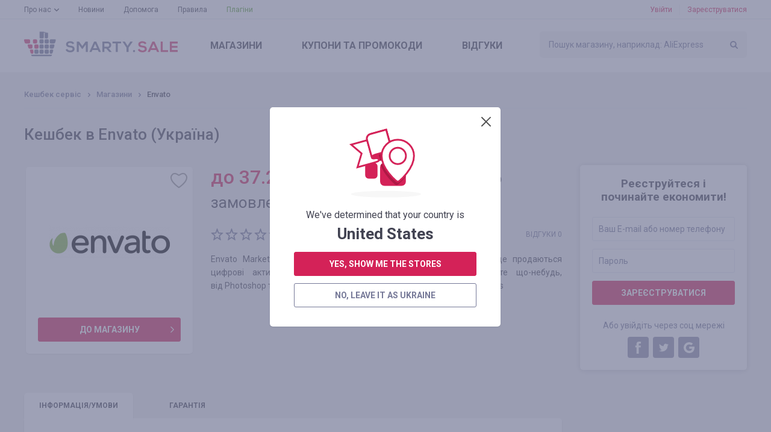

--- FILE ---
content_type: text/html; charset=UTF-8
request_url: https://smarty.sale/ua/uk/shops/envato
body_size: 13774
content:

<!DOCTYPE html>
<html lang="ua">
<head>
    <title>Кешбек з Envato — Smarty.Sale (Україна)</title>
    <link href="https://smarty.sale/ua/shops/envato" rel="alternate" hreflang="ru-ua">
<link href="https://smarty.sale/ua/uk/shops/envato" rel="alternate" hreflang="uk-ua">
<link href="https://smarty.sale/kz/shops/envato" rel="alternate" hreflang="ru-kz">
<link href="https://smarty.sale/us/shops/envato" rel="alternate" hreflang="en-us">
<link href="https://smarty.sale/pl/shops/envato" rel="alternate" hreflang="pl-pl">
<link href="https://smarty.sale/br/shops/envato" rel="alternate" hreflang="pt-br">
<link href="https://smarty.sale/mx/shops/envato" rel="alternate" hreflang="es">
<link href="https://smarty.sale/us/shops/envato" rel="alternate" hreflang="x-default">
    <meta charset="UTF-8">
    <meta name="csrf-param" content="_csrf">
    <meta name="csrf-token" content="kRSzhSzYz6QMrnXfKILHz7fcqTZLCePuluGWUJcudq_zIsb1XaKck0fBJZFS96SV7Y7weCVZi7eg0folzUsH2w==">
        <script type="application/ld+json">{"@context":"http://schema.org/","@type":"Service","name":"Envato"}</script>    <link rel="dns-prefetch" href="https://fonts.googleapis.com">
    <!-- TradeDoubler site verification 3254580 -->
    <meta name="google-site-verification" content="5qDOD4kldUmrCibtA-iDW6JIoxVNuKWcngeBNcKOEQA"/>
    <meta name="viewport" content="width=device-width, initial-scale=1, maximum-scale=1.0, user-scalable=no">
    <link rel="apple-touch-icon" sizes="57x57" href="/favicon/apple-icon-57x57.png">
    <link rel="apple-touch-icon" sizes="60x60" href="/favicon/apple-icon-60x60.png">
    <link rel="apple-touch-icon" sizes="72x72" href="/favicon/apple-icon-72x72.png">
    <link rel="apple-touch-icon" sizes="76x76" href="/favicon/apple-icon-76x76.png">
    <link rel="apple-touch-icon" sizes="114x114" href="/favicon/apple-icon-114x114.png">
    <link rel="apple-touch-icon" sizes="120x120" href="/favicon/apple-icon-120x120.png">
    <link rel="apple-touch-icon" sizes="144x144" href="/favicon/apple-icon-144x144.png">
    <link rel="apple-touch-icon" sizes="152x152" href="/favicon/apple-icon-152x152.png">
    <link rel="apple-touch-icon" sizes="180x180" href="/favicon/apple-icon-180x180.png">
    <link rel="icon" type="image/png" sizes="192x192" href="/favicon/android-icon-192x192.png">
    <link rel="icon" type="image/png" sizes="32x32" href="/favicon/favicon-32x32.png">
    <link rel="icon" type="image/png" sizes="96x96" href="/favicon/favicon-96x96.png">
    <link rel="icon" type="image/png" sizes="16x16" href="/favicon/favicon-16x16.png">
    <link rel="manifest" href="https://smarty.sale/manifest.json">
    <link rel="mask-icon" href="https://smarty.sale/favicon/safari-pinned-tab.svg" color="#5bbad5">
    <meta name="msapplication-TileColor" content="#ffffff">
    <meta name="msapplication-TileImage" content="/favicon/ms-icon-144x144.png">
    <meta name="mailru-verification" content="83757b065305a1ff"/>
    <meta name="theme-color" content="#ffffff">
    <!--[if lt IE 9]>
    <script src="/js/html5.min.js"></script>
    <script src="/js/background_size_emu.js"></script>
    <![endif]-->
    <link rel="chrome-webstore-item" href="https://chrome.google.com/webstore/detail/jphoeefokmhkfljjhlpbndhikhjpencm">
        <link rel="stylesheet" href="/css/app.min.css?3abf8999112">
    <link rel="stylesheet" href="https://fonts.googleapis.com/css?family=Roboto:400,400i,500,500i,700,700i,900">
        <!-- Google Tag Manager -->
        <script>(function (w, d, s, l, i) {
                w[l] = w[l] || [];
                w[l].push({
                    'gtm.start':
                        new Date().getTime(), event: 'gtm.js'
                });
                var f = d.getElementsByTagName(s)[0],
                    j = d.createElement(s), dl = l != 'dataLayer' ? '&l=' + l : '';
                j.async = true;
                j.src =
                    'https://www.googletagmanager.com/gtm.js?id=' + i + dl;
                f.parentNode.insertBefore(j, f);
            })(window, document, 'script', 'dataLayer', 'GTM-TKZ3WTG');</script>
        <!-- End Google Tag Manager -->


        <meta name="description" content="Кешбек з Envato з кожного замовлення. Повернення грошей в Envato при купівлі будь-якого товару. Кешбек-сервіс №1 Smarty.Sale (Україна)">
<meta property="og:image" content="https://smarty.sale/uploads/shop/5080.png">
<meta property="og:description" content="Повернення до 37.24 EUR з усіх покупок на Envato, реєструйтесь!">
<meta property="og:title" content="Envato. кешбек - до 37.24 EUR">
<meta property="twitter:card" content="summary">
<meta property="twitter:title" content="Envato. кешбек - до 37.24 EUR">
<meta property="twitter:description" content="Повернення   до 37.24 EUR з усіх покупок на Envato, реєструйтесь!">
<meta property="twitter:image" content="https://smarty.sale/uploads/shop/5080.png">
<link href="//yastatic.net" rel="dns-prefetch">
<link href="https://smarty.sale/ua/uk/shops/envato" rel="canonical">
<script src="https://www.google.com/recaptcha/api.js?3abf525262" async defer="defer"></script>
<script>window.triggerReCaptcha = function() {
             $('#loginform').submit();
        };</script>
    <link rel="stylesheet" href="/uploads/slider/style.css?7934bae25ef38a28df01e8fb4739ea391?2">
</head>
<body>
<!-- Google Tag Manager (noscript) -->
<noscript>
    <iframe src="https://www.googletagmanager.com/ns.html?id=GTM-TKZ3WTG"
            height="0" width="0" style="display:none;visibility:hidden"></iframe>
</noscript>
<!-- End Google Tag Manager (noscript) -->
<div class="wrapper">
    
                    <noindex>
                <div id="adblock_isset" class="warning">
                    <div class="container">
                        <p data-adblock-text="У Вас встановлений AdBlock - він може перешкодити роботі нашого сервісу, і Ви не отримаєте винагороду."></p>
                    </div>
                </div>
            </noindex>
        
        <header>

            <div class="header-top">
                <div class="container">

                    <nav class="header-top-nav">
                        <ul><li class="dropdown"><a href="/ua/uk/about.html">Про нас</a><ul><li><a href="/ua/uk/how_it_works.html">Як це працює?</a></li>
<li><a href="/ua/uk/recommendations.html">Рекомендації</a></li>
<li><a href="/ua/uk/plugin.html">Плагін Smarty.Sale</a></li>
<li><a href="/ua/uk/partners.html">Реферальна програма</a></li></ul></li>
<li><a href="/ua/uk/news">Новини</a></li>
<li><a href="/ua/uk/help">Допомога</a></li>
<li><a href="/ua/uk/rules.html">Правила</a></li>
<li class="active"><a href="/ua/uk/plugin">Плагіни</a></li></ul>                    </nav>
                    <button type="button" class="mobile-nav-button">
                        <span></span>
                    </button>
                    <button type="button" class="mobile-search-button"></button>
                                            <a href="#login-form" class="mobile-profile-button fancybox"></a>
                                                                <ul class="header-user-start">
                            <li>
                                <a href="javascript:void(0)" onclick="app.notLogged();">Увійти</a>
                            </li>
                            <li>
                                <a href="#reg-form" class="fancybox">Зареєструватися</a>
                            </li>
                        </ul>
                                    </div>
            </div>
            <div class="header-main">
                <div class="container">
                    <a href="/ua/uk" class="logo"></a>
                    <form method="get" data-search-form id="search_form" class="search"
                          action="/ua/uk/shops">
                        <input value=""
                               name="search_title" id="search_title" type="text"
                               placeholder="Пошук магазину, наприклад: AliExpress">
                        <input type="submit" value="">
                    </form>
                    <nav class="header-main-nav">
                        <ul><li><a href="/ua/uk/shops">Магазини</a></li>
<li><a href="/ua/uk/coupons">Купони<span> та промокоди</span></a></li>
<li><a href="/ua/uk/reviews">Відгуки</a></li></ul>                    </nav>
                </div>
            </div>
                        <div class="nav"></div>
        </header>
        
        <section class="content">
    <div class="container clearfix">
        <div class="breadcrumbs clearfix">
	<ul class="breadcrumb"><li><a href="/ua/uk">Кешбек сервіс</a></li>
<li><a href="/ua/uk/shops">Магазини</a></li>
<li class="active">Envato</li>
</ul></div>
        <div class="panel">
                            <h1>Кешбек в Envato (Україна)</h1>
                    </div>
                    <aside class="extra-right">
                
<div class="reg">
    <div class="reg-header">Реєструйтеся і починайте економити!</div>
    <form id="signup-form-sidebar" class="form" action="/signup" method="post" data-tip="Номер телефону необхідно вказувати в міжнародному форматі (з плюсом на початку), з кодом країни і оператора. &lt;br /&gt; &lt;br /&gt; Наприклад, для України: &lt;b&gt; +38 &lt;/ b&gt; xxxxxxxxxx">
<input type="hidden" name="_csrf" value="kRSzhSzYz6QMrnXfKILHz7fcqTZLCePuluGWUJcudq_zIsb1XaKck0fBJZFS96SV7Y7weCVZi7eg0folzUsH2w==">
    <fieldset class="field-signupform-login required">
<div class="error-notify"><input type="text" id="signupform-login" class="textfield" name="SignupForm[login]" placeholder="Ваш E-mail або номер телефону" data-email-autocomplete="1" aria-required="true"><span class="error-text"></span></div>
</fieldset>    <fieldset class="field-signupform-password required">
<div class="error-notify"><input type="password" id="signupform-password" class="textfield" name="SignupForm[password]" placeholder="Пароль" aria-required="true"><span class="error-text"></span></div>
</fieldset>    <button type="submit" class="button button-block" disabled="disabled" data-default-html="Зареєструватися" data-is-disabled="1">
			<div data-search-wait class="spinner spinner-search">
			  <div class="bounce1"></div>
			  <div class="bounce2"></div>
			  <div class="bounce3"></div>
			</div></button>
    </form>    <div class="reg-or">Або увійдіть через соц мережі</div>

    <ul class="reg-social" id="w0">
	<li><a class="fb" href="/login/facebook" data-eauth-service="facebook"></a></li><li><a class="tw" href="/login/twitter" data-eauth-service="twitter"></a></li><li><a class="gp" href="/login/google" data-eauth-service="google_oauth"></a></li></ul>
</div>            </aside>
                <div class="main-extra-right">
            <section class="block">
                <div class="item clearfix">
                    <div class="item-left">
                        <div class="item-box block marginb15">
                                                            <div class="item-panel">
                                    <button title="Додати до обраного"                                             type="button"
                                            class="item-box-like" data-needlogin ></button>
                                </div>
                                                                                    <div class="item-box-image">
								<span>
									<img alt="Кешбек в Envato" title="Кешбек в Envato" src="https://smarty.sale/uploads/shop/5080.png"
                                         srcset="https://smarty.sale/uploads/shop/5080.png?1 1x, https://smarty.sale/uploads/shop/2x/5080.png?1 2x">
								</span>
                            </div>
                                                            <div class="item-box-button">
                                    <a target="_blank" href="javascript:void(0);"
                                       class="button b2 button-go button-block" data-needlogin  data-shop-redirect="5080">до магазину</a>
                                </div>
                                                    </div>
                                            </div>
                    <div class="col">
                                                <div class="item-cashback">
                                                                                                <span>  <span>до </span>37.24<span> EUR</span></span>                                                                <i class="mobile-hidden"> — </i>кешбек з оплаченого замовлення                                                    </div>

                                                

                        <div class="clearfix block-lite">
                            <ul class="rating"><li class=""></li><li class=""></li><li class=""></li><li class=""></li><li class=""></li></ul>                                                            <span class="item-comments-link">
                                 Відгуки 0                            </span>
                                                    </div>
                        <p style="text-align:justify">Envato Market - це сукупність тематичних торгових майданчиків, де продаються цифрові активи, щоб допомогти реалізувати ваші ідеї. Купуйте що-небудь, від&nbsp;Photoshop та відеоматеріалів до розширених тем&nbsp; і плагінів WordPress&nbsp;</p>
                                            </div>
                </div>
            </section>
            <section class="block tabs">
                <div class="tabs-nav">
                    <ul>
                        <li>
                            <a href="javascript:void(0)" data-tabs-link="#tab-1" data-index="0">інфо<span>рмація/умови</span></a>
                        </li>
                        <li style="display: none;" data-tabs-link="#tab-2" data-index="1">

                        </li>
                        <li>
                            <a href="javascript:void(0)" data-tabs-link="#tab-3" data-index="2">гарантія</a>
                        </li>
                                            </ul>
                </div>
                <div class="box tabs-content" data-tabs-content>
                                            <div id="tab-1" class="tab">
                                                            <p>Середній час очікування кешбека: <strong
                                            class="color">28 днів</strong>
                                </p>
                                                                                        <p style="text-align:justify">Envato є піонером в галузі&nbsp;креативу і веб-розробки, а також універсальним магазином для мільйонів дизайнерів, які потребують різноманітні цифрові ресурси, від звичайних мультимедіа до веб-шаблонів і навіть фрагментів коду.</p>
                                                                                                                            <div class="item-cashback-box ">
                                        <div class="item-cashback-col pull-left">
                                            <ul>
                                                                                                    <li>
                                                        <span>37.24<span> EUR</span></span><span>Щорічне оновлення у другому місяці</span>
                                                    </li>
                                                                                                    <li>
                                                        <span>29.80<span> EUR</span></span><span>Щорічне оновлення в місяці 3</span>
                                                    </li>
                                                                                                    <li>
                                                        <span>7.44<span> EUR</span></span><span>Щомісячна передплата - перші 3 місяці</span>
                                                    </li>
                                                                                                    <li>
                                                        <span>7.44<span> EUR</span></span><span>Щомісячна передплата, продаж - перші 3 місяці</span>
                                                    </li>
                                                                                            </ul>
                                        </div>
                                        <div class="item-cashback-col pull-right">
                                            <ul>
                                                                                                    <li>
                                                        <span>0.00<span> EUR</span></span><span>Підписка</span>
                                                    </li>
                                                                                                    <li>
                                                        <span>0.00<span> EUR</span></span><span>Перша підписка</span>
                                                    </li>
                                                                                                    <li>
                                                        <span>44.72<span> EUR</span></span><span>Підписка на рік</span>
                                                    </li>
                                                                                            </ul>
                                        </div>
                                        <div class="clear"></div>
                                    </div>
                                                                                    </div>
                                                            <div id="tab-3" class="tab">

                        <b>Ми гарантуємо нарахування та виплату кешбека в таких випадках:</b><br /><br /> 1. Перехід був здійснений за допомогою кнопки «До магазину» у нас на сайті. Після переходу в інтернет-магазин минуло не більше 4-х годин, замовлення здійснено, не покидаючи магазину.<br /> 2. Після здійснення переходу до магазину Ви не переходили по рекламних оголошеннях в інших джерелах і не переходили з розсилок інтернет-магазинів на сайт, а також не використовували сторонні промокоди<br /> 3. Обраний Вами товар бере участь в кешбека (в деяких інтернет-магазинах є поділ на категорії, дивіться вкладку «ІНФОРМАЦІЯ/УМОВИ» )<br /> 4. Після оплати товару Вами в інтернет-магазині Ви не відмовилися від товару з будь-яких причин<br /> 5. Ви не використовуєте або відключили спеціальні блокувальники реклами, як-от AdBlock та інші<br /> <br /> Гарантуємо виплату зароблених Вами коштів на вибраний зручний спосіб протягом 3-х робочих днів (зазвичай не більше доби) після подачі запиту через спеціальне меню «ВИВЕДЕННЯ КОШТІВ».                                            </div>
                                    </div>
            </section>

                                        <section id="last-reviews" class="block">
                                                                    <div id="add_review_button" data-pjax-container="" data-pjax-push-state data-pjax-timeout="1000">                                                    <div class="block center">
                                <a href="#login-form" class="button fancybox">Авторизуйтесь, щоб залишити відгук</a>
                            </div>
                        </div>                        <div id="reviews_list" data-pjax-container="" data-pjax-push-state data-pjax-timeout="1000">                                                </div>                                        <div class="clearfix button-left-right">

                                            </div>
                </section>
                        <section class="carousel block">
                <h2>Схожі магазини</h2>
                <div class="owl-carousel">

			    <div class="catalog-box">
        <button title="Додати до обраного"  type="button"
                class="catalog-like" data-needlogin ></button>
                <a href="https://smarty.sale/ua/uk/shops/aliexpress" data-pjax="0" class="catalog-image">
		<span>
			<img  class="owl-lazy" src="/img/e.png" data-src="https://smarty.sale/uploads/shop/66.png" data-src-retina="https://smarty.sale/uploads/shop/2x/66.png" alt="Кешбек в AliExpress"
                                                                                                                                                             title="Кешбек в AliExpress">
		</span>
        </a>
        <div class="catalog-name">
            <span>AliExpress</span>
        </div>

                    <div class="catalog-cashback">кешбек<span>  до 5.00%</span></div>
                <div class="catalog-reviews">
            <a href="https://smarty.sale/ua/uk/shops/aliexpress">2312 відгуків</a>
        </div>
        <a target="_blank" data-pjax="0" href="javascript:void(0);"
           class="button button-go button-transparent button-block" data-needlogin  data-shop-redirect="66">до магазину</a>
        <div class="catalog-more">
            <a data-pjax="0" href="https://smarty.sale/ua/uk/shops/aliexpress">Детальніше</a>
        </div>
    </div>
			    <div class="catalog-box">
        <button title="Додати до обраного"  type="button"
                class="catalog-like" data-needlogin ></button>
                <a href="https://smarty.sale/ua/uk/shops/karabas_com_ua" data-pjax="0" class="catalog-image">
		<span>
			<img  class="owl-lazy" src="/img/e.png" data-src="https://smarty.sale/uploads/shop/2874.png" data-src-retina="https://smarty.sale/uploads/shop/2x/2874.png" alt="Кешбек в KARABAS.COM UA "
                                                                                                                                                             title="Кешбек в KARABAS.COM UA ">
		</span>
        </a>
        <div class="catalog-name">
            <span>KARABAS.COM UA </span>
        </div>

                    <div class="catalog-cashback">кешбек<span>  1.50%</span></div>
                <div class="catalog-reviews">
            <a href="https://smarty.sale/ua/uk/shops/karabas_com_ua">3 відгуки</a>
        </div>
        <a target="_blank" data-pjax="0" href="javascript:void(0);"
           class="button button-go button-transparent button-block" data-needlogin  data-shop-redirect="2874">до магазину</a>
        <div class="catalog-more">
            <a data-pjax="0" href="https://smarty.sale/ua/uk/shops/karabas_com_ua">Детальніше</a>
        </div>
    </div>
			    <div class="catalog-box">
        <button title="Додати до обраного"  type="button"
                class="catalog-like" data-needlogin ></button>
                <a href="https://smarty.sale/ua/uk/shops/kontramarka_ua" data-pjax="0" class="catalog-image">
		<span>
			<img  class="owl-lazy" src="/img/e.png" data-src="https://smarty.sale/uploads/shop/6117.png" data-src-retina="https://smarty.sale/uploads/shop/2x/6117.png" alt="Кешбек в Kontramarka UA"
                                                                                                                                                             title="Кешбек в Kontramarka UA">
		</span>
        </a>
        <div class="catalog-name">
            <span>Kontramarka UA</span>
        </div>

                    <div class="catalog-cashback">кешбек<span>  1.75%</span></div>
                <div class="catalog-reviews">
            <a href="https://smarty.sale/ua/uk/shops/kontramarka_ua">0 відгуків</a>
        </div>
        <a target="_blank" data-pjax="0" href="javascript:void(0);"
           class="button button-go button-transparent button-block" data-needlogin  data-shop-redirect="6117">до магазину</a>
        <div class="catalog-more">
            <a data-pjax="0" href="https://smarty.sale/ua/uk/shops/kontramarka_ua">Детальніше</a>
        </div>
    </div>
			    <div class="catalog-box">
        <button title="Додати до обраного"  type="button"
                class="catalog-like" data-needlogin ></button>
                <a href="https://smarty.sale/ua/uk/shops/Hotline_finance" data-pjax="0" class="catalog-image">
		<span>
			<img  class="owl-lazy" src="/img/e.png" data-src="https://smarty.sale/uploads/shop/3407.png" data-src-retina="https://smarty.sale/uploads/shop/2x/3407.png" alt="Кешбек в Hotline.finance"
                                                                                                                                                             title="Кешбек в Hotline.finance">
		</span>
        </a>
        <div class="catalog-name">
            <span>Hotline.finance</span>
        </div>

                    <div class="catalog-cashback">кешбек<span>  до 3.51%</span></div>
                <div class="catalog-reviews">
            <a href="https://smarty.sale/ua/uk/shops/Hotline_finance">12 відгуків</a>
        </div>
        <a target="_blank" data-pjax="0" href="javascript:void(0);"
           class="button button-go button-transparent button-block" data-needlogin  data-shop-redirect="3407">до магазину</a>
        <div class="catalog-more">
            <a data-pjax="0" href="https://smarty.sale/ua/uk/shops/Hotline_finance">Детальніше</a>
        </div>
    </div>
			    <div class="catalog-box">
        <button title="Додати до обраного"  type="button"
                class="catalog-like" data-needlogin ></button>
                <a href="https://smarty.sale/ua/uk/shops/concert_ua" data-pjax="0" class="catalog-image">
		<span>
			<img  class="owl-lazy" src="/img/e.png" data-src="https://smarty.sale/uploads/shop/6360.png" data-src-retina="https://smarty.sale/uploads/shop/2x/6360.png" alt="Кешбек в Concert UA"
                                                                                                                                                             title="Кешбек в Concert UA">
		</span>
        </a>
        <div class="catalog-name">
            <span>Concert UA</span>
        </div>

                    <div class="catalog-cashback">кешбек<span>  1.75%</span></div>
                <div class="catalog-reviews">
            <a href="https://smarty.sale/ua/uk/shops/concert_ua">0 відгуків</a>
        </div>
        <a target="_blank" data-pjax="0" href="javascript:void(0);"
           class="button button-go button-transparent button-block" data-needlogin  data-shop-redirect="6360">до магазину</a>
        <div class="catalog-more">
            <a data-pjax="0" href="https://smarty.sale/ua/uk/shops/concert_ua">Детальніше</a>
        </div>
    </div>
			    <div class="catalog-box">
        <button title="Додати до обраного"  type="button"
                class="catalog-like" data-needlogin ></button>
                <a href="https://smarty.sale/ua/uk/shops/pokupon_ua" data-pjax="0" class="catalog-image">
		<span>
			<img  class="owl-lazy" src="/img/e.png" data-src="https://smarty.sale/uploads/shop/626.png" data-src-retina="https://smarty.sale/uploads/shop/2x/626.png" alt="Кешбек в Pokupon UA"
                                                                                                                                                             title="Кешбек в Pokupon UA">
		</span>
        </a>
        <div class="catalog-name">
            <span>Pokupon UA</span>
        </div>

                    <div class="catalog-cashback">кешбек<span>  до 3.50%</span></div>
                <div class="catalog-reviews">
            <a href="https://smarty.sale/ua/uk/shops/pokupon_ua">0 відгуків</a>
        </div>
        <a target="_blank" data-pjax="0" href="javascript:void(0);"
           class="button button-go button-transparent button-block" data-needlogin  data-shop-redirect="626">до магазину</a>
        <div class="catalog-more">
            <a data-pjax="0" href="https://smarty.sale/ua/uk/shops/pokupon_ua">Детальніше</a>
        </div>
    </div>
			    <div class="catalog-box">
        <button title="Додати до обраного"  type="button"
                class="catalog-like" data-needlogin ></button>
                <a href="https://smarty.sale/ua/uk/shops/polis_ua" data-pjax="0" class="catalog-image">
		<span>
			<img  class="owl-lazy" src="/img/e.png" data-src="https://smarty.sale/uploads/shop/4375.png" data-src-retina="https://smarty.sale/uploads/shop/2x/4375.png" alt="Кешбек в Polis UA"
                                                                                                                                                             title="Кешбек в Polis UA">
		</span>
        </a>
        <div class="catalog-name">
            <span>Polis UA</span>
        </div>

                    <div class="catalog-cashback">кешбек<span>  до 5.25%</span></div>
                <div class="catalog-reviews">
            <a href="https://smarty.sale/ua/uk/shops/polis_ua">0 відгуків</a>
        </div>
        <a target="_blank" data-pjax="0" href="javascript:void(0);"
           class="button button-go button-transparent button-block" data-needlogin  data-shop-redirect="4375">до магазину</a>
        <div class="catalog-more">
            <a data-pjax="0" href="https://smarty.sale/ua/uk/shops/polis_ua">Детальніше</a>
        </div>
    </div>
			    <div class="catalog-box">
        <button title="Додати до обраного"  type="button"
                class="catalog-like" data-needlogin ></button>
                <a href="https://smarty.sale/ua/uk/shops/finbert_ua" data-pjax="0" class="catalog-image">
		<span>
			<img  class="owl-lazy" src="/img/e.png" data-src="https://smarty.sale/uploads/shop/8052.png" data-src-retina="https://smarty.sale/uploads/shop/2x/8052.png" alt="Кешбек в Finbert UA"
                                                                                                                                                             title="Кешбек в Finbert UA">
		</span>
        </a>
        <div class="catalog-name">
            <span>Finbert UA</span>
        </div>

                    <div class="catalog-cashback">кешбек<span>  451.00 UAH</span></div>
                <div class="catalog-reviews">
            <a href="https://smarty.sale/ua/uk/shops/finbert_ua">0 відгуків</a>
        </div>
        <a target="_blank" data-pjax="0" href="javascript:void(0);"
           class="button button-go button-transparent button-block" data-needlogin  data-shop-redirect="8052">до магазину</a>
        <div class="catalog-more">
            <a data-pjax="0" href="https://smarty.sale/ua/uk/shops/finbert_ua">Детальніше</a>
        </div>
    </div>
			    <div class="catalog-box">
        <button title="Додати до обраного"  type="button"
                class="catalog-like" data-needlogin ></button>
                <a href="https://smarty.sale/ua/uk/shops/kyivstar_ua" data-pjax="0" class="catalog-image">
		<span>
			<img  class="owl-lazy" src="/img/e.png" data-src="https://smarty.sale/uploads/shop/3080.png" data-src-retina="https://smarty.sale/uploads/shop/2x/3080.png" alt="Кешбек в kyivstar.ua"
                                                                                                                                                             title="Кешбек в kyivstar.ua">
		</span>
        </a>
        <div class="catalog-name">
            <span>kyivstar.ua</span>
        </div>

                    <div class="catalog-cashback">кешбек<span>  115.00 UAH</span></div>
                <div class="catalog-reviews">
            <a href="https://smarty.sale/ua/uk/shops/kyivstar_ua">0 відгуків</a>
        </div>
        <a target="_blank" data-pjax="0" href="javascript:void(0);"
           class="button button-go button-transparent button-block" data-needlogin  data-shop-redirect="3080">до магазину</a>
        <div class="catalog-more">
            <a data-pjax="0" href="https://smarty.sale/ua/uk/shops/kyivstar_ua">Детальніше</a>
        </div>
    </div>
			    <div class="catalog-box">
        <button title="Додати до обраного"  type="button"
                class="catalog-like" data-needlogin ></button>
                <a href="https://smarty.sale/ua/uk/shops/meestposhta_ua" data-pjax="0" class="catalog-image">
		<span>
			<img  class="owl-lazy" src="/img/e.png" data-src="https://smarty.sale/uploads/shop/7730.png" data-src-retina="https://smarty.sale/uploads/shop/2x/7730.png" alt="Кешбек в Meestposhta UA"
                                                                                                                                                             title="Кешбек в Meestposhta UA">
		</span>
        </a>
        <div class="catalog-name">
            <span>Meestposhta UA</span>
        </div>

                    <div class="catalog-cashback">кешбек<span>  7.25 UAH</span></div>
                <div class="catalog-reviews">
            <a href="https://smarty.sale/ua/uk/shops/meestposhta_ua">0 відгуків</a>
        </div>
        <a target="_blank" data-pjax="0" href="javascript:void(0);"
           class="button button-go button-transparent button-block" data-needlogin  data-shop-redirect="7730">до магазину</a>
        <div class="catalog-more">
            <a data-pjax="0" href="https://smarty.sale/ua/uk/shops/meestposhta_ua">Детальніше</a>
        </div>
    </div>
	
</div>
            </section>
        </div>
    </div>
</section>
                            </div>
    <footer>
    <div class="container">
        <nav class="nav clearfix">
            <ul><li><a href="/ua/uk/all-shops">Магазини вiд А до Я</a></li>
<li><a href="/ua/uk/all-coupons">Промокоди вiд А до Я</a></li>
<li><a href="/ua/uk/about.html">Про нас</a><ul class="sub-nav"><li><a href="/ua/uk/how_it_works.html">Як це працює?</a></li>
<li><a href="/ua/uk/recommendations.html">Рекомендації</a></li>
<li><a href="/ua/uk/plugin.html">Плагін Smarty.Sale</a></li>
<li><a href="/ua/uk/partners.html">Реферальна програма</a></li></ul><button type="button" class="sub-nav-button"></button></li>
<li><a href="/ua/uk/news">Новини</a></li>
<li><a href="/ua/uk/help">Допомога</a></li>
<li><a href="/ua/uk/rules.html">Правила</a></li>
<li class="plugins-menu"><a href="/ua/uk/plugin">Плагіни</a></li></ul>        </nav>
        <div class="footer-main">
            <div class="clearfix">
                                    <div class="footer-main-app">
                    <span class="footer-main-header"><span>Більше знижок</span>у нашому мобільному застосунку</span>
                    <noindex>
                        <a href="/app/ios" target="_blank" rel="nofollow"
                           class="footer-main-app-ios app-ios-ua"></a>
                        <a href="/app/android?referrer=utm_source%253Dsmarty.sale%2526utm_medium%253Dfooter"
                           target="_blank" rel="nofollow"
                           class="footer-main-app-android app-android-ua"></a>
                    </noindex>
                    </div>
                                <div class="footer-main-payment">
                    <span class="footer-main-header">Ми працюємо з</span>
                    <ul class="clearfix">
                        <li class="footer-main-payment-visa"></li>
                        <li class="footer-main-payment-mastercard"></li>
                        <li class="footer-main-payment-sim"></li>
                    </ul>
                </div>
                <div class="footer-main-contact">
                                        <span class="footer-main-header">Стежте за новинами та акціями</span>
                    <noindex>
                        <ul class="footer-main-social clearfix">
                            <li>
                                <a href="https://facebook.com/smarty.sale/" target="_blank" rel="nofollow"
                                   class="fb"><span>facebook</span></a>
                            </li>
                                                            <li><a href="https://www.instagram.com/smarty.sale/" target="_blank" rel="nofollow" class="in"></a></li>
                                                                    <li><a href="https://t.me/smartysale" target="_blank" rel="nofollow" class="tg"></a></li>
                                                                                    </ul>
                    </noindex>
                                        <span class="footer-main-header">Служба підтримки Smarty.Sale</span>
                    <div class="clearfix">
                        <a href="mailto:help@smarty.sale" class="footer-main-contact-mail">help@smarty.sale</a>
                        
                    </div>
                </div>
            </div>
        </div>
        <div class="footer-bottom clearfix">
            <div class="footer-bottom-buttons clearfix">
                <a href="#" data-partner-contact-form class="footer-partnership-button">Партнерська <span>програма</span></a>
                <a href="#" data-add-shop-form class="footer-add-button">Додати <span>магазин</span></a>
            </div>

            <div id="top-country-widget" class="lang" data-pjax-container="" data-pjax-push-state data-pjax-timeout="1000" data-country-widget="1">
            <div class="lang-box">
                <div class="lang-box-current">
                    <img src="/img/svg/flag-ua.svg" alt="">
                    <span>Україна</span>
                </div>
                <ul>
                                                                    <li>
                            <a class="current" href="/ua/shops/envato" data-i18n="1" data-pjax="0" data-is-translations="1" data-change-country="ua"><img src="/img/svg/flag-ua.svg" alt="">Україна</a>                        </li>
                                                                    <li>
                            <a href="/kz/shops/envato" data-i18n="1" data-pjax="0" data-is-translations="1" data-change-country="kz"><img src="/img/svg/flag-kz.svg" alt="">Казахстан</a>                        </li>
                                                                    <li>
                            <a href="/pl/shops/envato" data-i18n="1" data-pjax="0" data-is-translations="1" data-change-country="pl"><img src="/img/svg/flag-pl.svg" alt="">Polska</a>                        </li>
                                                                    <li>
                            <a href="/us/shops/envato" data-i18n="1" data-pjax="0" data-is-translations="1" data-change-country="us"><img src="/img/svg/flag-us.svg" alt="">USA</a>                        </li>
                                                                    <li>
                            <a href="/br/shops/envato" data-i18n="1" data-pjax="0" data-is-translations="1" data-change-country="br"><img src="/img/svg/flag-br.svg" alt="">Brasil</a>                        </li>
                                                                    <li>
                            <a href="/mx/shops/envato" data-i18n="1" data-pjax="0" data-is-translations="1" data-change-country="mx"><img src="/img/svg/flag-mx.svg" alt="">México</a>                        </li>
                                    </ul>
            </div>
                            <div class="lang-box">
                    <div class="lang-box-current">
                        <span>Українська</span>
                    </div>
                    <ul>
                                                    <li>
                                <a href="/ua/shops/envato" data-i18n="1" data-change-translation="ru" data-pjax="0">Русский</a>                            </li>
                                                    <li>
                                <a class="current" href="/ua/uk/shops/envato" data-i18n="1" data-change-translation="uk" data-pjax="0">Українська</a>                            </li>
                                            </ul>
                </div>
                        </div>        </div>
        <div class="copyright">&copy; 2026. Smarty.Sale. All rights reserved.
            <a style="color: white; text-decoration: underline;" href="/ua/uk/rules.html"
               data-pjax="0">Клієнтська угода</a>
                    </div>
    </div>
</footer>        <div class="helpers">
        <div id="tips-pjax" class="helpers-box" data-pjax-container="" data-pjax-timeout="1000">                </div>    </div>
        <div class="popup" id="login-form">
        <h3 data-title>вхід</h3>
        <h3 data-title-cashback style="display: none;">авторизуйтеся, щоб отримати кешбек</h3>

        <form id="loginform" class="form" action="/login" method="post">
<input type="hidden" name="_csrf" value="kRSzhSzYz6QMrnXfKILHz7fcqTZLCePuluGWUJcudq_zIsb1XaKck0fBJZFS96SV7Y7weCVZi7eg0folzUsH2w==">        <fieldset class="field-loginform-login required">
<div class="error-notify"><input type="text" id="loginform-login" class="textfield" name="LoginForm[login]" placeholder="E-mail або номер телефону" data-email-autocomplete="1" aria-required="true"><span class="error-text"></span></div>
</fieldset>        <fieldset class="field-loginform-password required">
<div class="error-notify"><input type="password" id="loginform-password" class="textfield" name="LoginForm[password]" placeholder="Пароль" aria-required="true"><span class="error-text"></span></div>
</fieldset>        <input type="hidden" id="redirect-type" name="LoginForm[redirect]" value="">        <input type="hidden" id="redirect-id" name="LoginForm[redirectId]" value="">        <div class="g-recaptcha g-recaptcha-0" data-badge="inline" data-size="invisible" style="display: none;" data-sitekey="6LeXgHYUAAAAABITOMuNkJ5DGBLV9RowOh3usphW" data-callback="triggerReCaptcha"></div>        <fieldset class="form-button">
            <button type="button" class="button button-block" disabled="disabled" data-default-html="Увійти" data-is-disabled="1" onclick="grecaptcha.execute();">
			<div data-search-wait class="spinner spinner-search">
			  <div class="bounce1"></div>
			  <div class="bounce2"></div>
			  <div class="bounce3"></div>
			</div></button>        </fieldset>
        <div class="form-toolbox clearfix">
            <div class="pull-left">
                <input type="hidden" name="LoginForm[rememberMe]" value="0"><input type="checkbox" id="remember" name="LoginForm[rememberMe]" value="1" checked>                <label for="remember">Запам'ятати мене</label>
            </div>
            <a href="#recovery-pass-form" class="forget-pass fancybox">Забули пароль?</a>
        </div>
        </form>        <div class="popup-social">
            <h4>
                <span>Через соцмережі</span>
            </h4>
            <ul class="eauth-list" id="w1">
	<li><a class="fb" href="/login/facebook" data-eauth-service="facebook"></a></li><li><a class="tw" href="/login/twitter" data-eauth-service="twitter"></a></li><li><a class="gp" href="/login/google" data-eauth-service="google_oauth"></a></li></ul>
        </div>
        <div class="popup-box">
            <p>
                <a href="#reg-form" class="fancybox">Реєстрація</a>
            </p>
        </div>
    </div>

    
<div class="popup" id="recovery-pass-form">
	<h3>Відновлення пароля</h3>
	<form id="pass-recovery-form" class="form" action="/restore-pass-request" method="post">
<input type="hidden" name="_csrf" value="kRSzhSzYz6QMrnXfKILHz7fcqTZLCePuluGWUJcudq_zIsb1XaKck0fBJZFS96SV7Y7weCVZi7eg0folzUsH2w==">		<fieldset class="field-restorepassform-login required">
<div class="error-notify"><input type="text" id="restorepassform-login" class="textfield" name="RestorePassForm[login]" placeholder="Ваш E-mail або номер телефону" data-email-autocomplete="1" aria-required="true"><span class="error-text"></span></div>
</fieldset>		<fieldset class="form-button">
			<button type="submit" class="button button-block">Відновити</button>		</fieldset>
	</form>	<div class="popup-box">
		<p>
			<a href="#login-form" class="fancybox link-arrow">вхід</a>
			<span>Для зареєстрованих користувачів</span>
		</p>
	</div>
</div>
        <div class="popup" id="reg-form">
        <h3>Реєстрація</h3>
        <form id="signup-form-refpage" class="form" action="/signup" method="post" data-tip="Номер телефону необхідно вказувати в міжнародному форматі (з плюсом на початку), з кодом країни і оператора. &lt;br /&gt; &lt;br /&gt; Наприклад, для України: &lt;b&gt; +38 &lt;/ b&gt; xxxxxxxxxx">
<input type="hidden" name="_csrf" value="kRSzhSzYz6QMrnXfKILHz7fcqTZLCePuluGWUJcudq_zIsb1XaKck0fBJZFS96SV7Y7weCVZi7eg0folzUsH2w==">        <fieldset class="field-signupform-login required">
<div class="error-notify"><input type="text" id="signupform-login" class="textfield" name="SignupForm[login]" placeholder="Ваш E-mail або номер телефону" data-email-autocomplete="1" aria-required="true"><span class="error-text"></span></div>
</fieldset>        <fieldset class="field-signupform-password required">
<div class="error-notify"><input type="password" id="signupform-password" class="textfield" name="SignupForm[password]" placeholder="Пароль" aria-required="true"><span class="error-text"></span></div>
</fieldset>        <fieldset class="form-button">
            <button type="submit" class="button button-block" disabled="disabled" data-default-html="Зареєструватися" data-is-disabled="1">
			<div data-search-wait class="spinner spinner-search">
			  <div class="bounce1"></div>
			  <div class="bounce2"></div>
			  <div class="bounce3"></div>
			</div></button>        </fieldset>
        </form>                    <div class="popup-social">
                <h4>
                    <span>Через соцмережі</span>
                </h4>
                <ul class="eauth-list" id="w2">
	<li><a class="fb" href="/login/facebook" data-eauth-service="facebook"></a></li><li><a class="tw" href="/login/twitter" data-eauth-service="twitter"></a></li><li><a class="gp" href="/login/google" data-eauth-service="google_oauth"></a></li></ul>
            </div>
            <div class="popup-box">
                <p>
                    <a href="#login-form" class="fancybox link-arrow">вхід</a>
                    <span>Для зареєстрованих користувачів</span>
                </p>
            </div>
            </div>
            <div class="popup" id="country-detect" style="display: none;">
    <div class="popup-content">
        <div class="popup-country-detect">
            <div class="popup-icon popup-icon-country-detect"></div>
            <p>We've determined that your country is</p>
            <span>United States</span>
            <ul class="popup-country-detect-buttons">
                <li>
                    <a data-detected-country-change href="javascript:void(0);" onclick="app.keepCountry();"
                       class="button button-block">yes, show me the stores</a>
                </li>
                <li>
                    <a href="javascript:void(0);" onclick="app.keepCountry();"
                       class="button button-block button-regular button-transparent">no, leave it as Ukraine</a>
                </li>
            </ul>
        </div>
    </div>
</div>    
        <script>var isAdblock = true;</script>

    <script>
                var selectedCountry = 'ua';
    </script>




    <script>
        (function (i, s, o, g, r, a, m) {
            i['GoogleAnalyticsObject'] = r;
            i[r] = i[r] || function () {
                (i[r].q = i[r].q || []).push(arguments)
            }, i[r].l = 1 * new Date();
            a = s.createElement(o),
                m = s.getElementsByTagName(o)[0];
            a.async = 1;
            a.src = g;
            m.parentNode.insertBefore(a, m)
        })(window, document, 'script', 'https://smarty.sale/proxied/ga.js', 'ga');

        ga('create', 'UA-75213425-1', 'auto');
        ga('require', 'GTM-KNZNQB9');
        ga('send', 'pageview');

        
    </script>


    <script type="text/javascript">
        (function (d, w, c) {
            (w[c] = w[c] || []).push(function () {
                try {
                    w.yaCounter42769014 = new Ya.Metrika({
                        id: 42769014,
                        clickmap: true,
                        trackLinks: true,
                        accurateTrackBounce: true,
                        webvisor: true
                    });
                                    } catch (e) {
                }
            });

            var n = d.getElementsByTagName("script")[0],
                s = d.createElement("script"),
                f = function () {
                    n.parentNode.insertBefore(s, n);
                };
            s.type = "text/javascript";
            s.async = true;
            s.src = "https://smarty.sale//proxied/metrika.js";

            if (w.opera == "[object Opera]") {
                d.addEventListener("DOMContentLoaded", f, false);
            } else {
                f();
            }
        })(document, window, "yandex_metrika_callbacks");
    </script>
    <noscript>
        <div><img src="https://mc.yandex.ru/watch/42769014" style="position:absolute; left:-9999px;" alt=""/></div>
    </noscript>

<!-- Facebook Pixel Code -->
<script>
    !function (f, b, e, v, n, t, s) {
        if (f.fbq) return;
        n = f.fbq = function () {
            n.callMethod ?
                n.callMethod.apply(n, arguments) : n.queue.push(arguments)
        };
        if (!f._fbq) f._fbq = n;
        n.push = n;
        n.loaded = !0;
        n.version = '2.0';
        n.queue = [];
        t = b.createElement(e);
        t.async = !0;
        t.src = v;
        s = b.getElementsByTagName(e)[0];
        s.parentNode.insertBefore(t, s)
    }(window, document, 'script',
        'https://connect.facebook.net/en_US/fbevents.js');
    fbq('init', '313553342609039');
    fbq('track', 'PageView');
</script>
<noscript>
    <img height="1" width="1"
         src="https://www.facebook.com/tr?id=313553342609039&ev=PageView
&noscript=1"/>
</noscript>
<!-- End Facebook Pixel Code -->
<script type="text/javascript">
    (function (d, w) {
        function c(e) {
            var x = new RegExp("[?&]" + e + "=([^&]*)").exec(w.location.search);
            return x && decodeURIComponent(x[1].replace(/\+/g, " "))
        }

        function t(g) {
            var f = g + "=";
            var e = d.cookie.split(";");
            for (var h = 0; h < e.length; h++) {
                var j = e[h].trim();
                if (j.indexOf(f) == 0) {
                    return j.substring(f.length, j.length)
                }
            }
            return null;
        }

        function k(e, n) {
            d.cookie = e + "=" + n + "; path=/"
        }

        var paramName = "safid";
        var uid = c(paramName);
        if (uid) {
            k(paramName, uid);
        } else {
            uid = t(paramName);
        }
        if (uid) {
            s = d.createElement("script"),
                s.type = "text/javascript";
            s.async = true;
            s.src = (w.location.protocol == "https:" ? "https" : "http") + "://c.sellaction.net/fnl/" + uid;
            d.body.appendChild(s);
        }
    })(document, window);
</script>
<script>
        function domReady(fn) {
        if (document.readyState != 'loading') {
            fn();
        } else if (document.addEventListener) {
            document.addEventListener('DOMContentLoaded', fn);
        } else {
            document.attachEvent('onreadystatechange', function () {
                if (document.readyState != 'loading')
                    fn();
            });
        }
    }
        var userLoggedIn = false;
</script>

<!--[if (!IE)|(gt IE 8)]><!-->
<script src="/js/jquery.min.js?3abf525262" defer="defer"></script>
<!--<![endif]-->
<!--[if lte IE 8]>
<script src="//ajax.googleapis.com/ajax/libs/jquery/1.9.1/jquery.min.js"></script>
<![endif]-->
<script src="/js/yii.min.js?3abf525262" defer="defer"></script>
<script src="/js/advert.js?3abf525262" defer="defer"></script>
<script src="/js/app.min.js?3abf525262" defer="defer"></script>
<script src="/js/shop.js?3abf525262&amp;3abf525262" defer="defer"></script>
<script src="/js/slider-sale.js?v=2&amp;3abf525262&amp;3abf525262" defer="defer"></script>
<script src="/js/yii.validation.min.js?3abf525262" defer="defer"></script>
<script src="/js/yii.activeForm.min.js?3abf525262" defer="defer"></script>
<script src="/assets/f7fb3b97/js/eauth.js?3abf525262" defer="defer"></script>
<script src="/js/jquery.pjax.min.js?3abf525262" defer="defer"></script>
<script src="/js/tips.min.js?3abf525262" defer="defer"></script>
<script type="text/javascript">domReady(function () { $(function() { 
$(document).on('pjax:success', function(event) {
    var container = null;
    
      if ($(event.target).attr('id') == 'reviews_list') {
        container = $('#reviews_list');
        }
        else if ($(event.target).attr('id') == 'coupons') {
        container = $('#coupons');
        }
        if (container) {
           $('html, body').stop().animate({
                scrollTop: container.offset().top - 50
        }, 300);
        }
})
push.shopView(5080);
 $(document).on('touchstart touchmove touchend', '.owl-carousel', function() {});
app.registerAjaxForm('#signup-form-sidebar', 'login-validate', true, null, true);
jQuery('#signup-form-sidebar').yiiActiveForm([{"id":"signupform-login","name":"login","container":".field-signupform-login","input":"#signupform-login","error":".error-text","enableAjaxValidation":true,"validateOnChange":false,"validateOnBlur":false,"validate":function (attribute, value, messages, deferred, $form) {yii.validation.required(value, messages, {"message":"Заповніть поле"});}},{"id":"signupform-password","name":"password","container":".field-signupform-password","input":"#signupform-password","error":".error-text","enableAjaxValidation":true,"validateOnChange":false,"validateOnBlur":false,"validate":function (attribute, value, messages, deferred, $form) {value = yii.validation.trim($form, attribute, []);yii.validation.string(value, messages, {"message":"Значение «Password» должно быть строкой.","min":6,"tooShort":"Минимум 6 символов","skipOnEmpty":1});yii.validation.required(value, messages, {"message":"Заповніть поле"});}}], {"encodeErrorSummary":false,"errorCssClass":"error","ajaxParam":"_validation"});
$("#w0").eauth({"facebook":{"popup":{"width":585,"height":420}},"twitter":{"popup":{"width":900,"height":550}},"google_oauth":{"popup":{"width":500,"height":450}}});
jQuery(document).pjax("#add_review_button a", {"push":true,"replace":false,"timeout":1000,"scrollTo":false,"container":"#add_review_button"});
jQuery(document).on("submit", "#add_review_button form[data-pjax]", function (event) {jQuery.pjax.submit(event, {"push":true,"replace":false,"timeout":1000,"scrollTo":false,"container":"#add_review_button"});});
jQuery(document).pjax("#reviews_list a", {"push":true,"replace":false,"timeout":1000,"scrollTo":false,"container":"#reviews_list"});
jQuery(document).on("submit", "#reviews_list form[data-pjax]", function (event) {jQuery.pjax.submit(event, {"push":true,"replace":false,"timeout":1000,"scrollTo":false,"container":"#reviews_list"});});
jQuery(document).pjax("#top-country-widget a", {"push":true,"replace":false,"timeout":1000,"scrollTo":false,"container":"#top-country-widget"});
jQuery(document).on("submit", "#top-country-widget form[data-pjax]", function (event) {jQuery.pjax.submit(event, {"push":true,"replace":false,"timeout":1000,"scrollTo":false,"container":"#top-country-widget"});});
app.registerAjaxForm('#loginform', function (data) {
		if (data.confirm) {
        	app.popup(data.confirm);
		}
	});
$(document).on('afterValidate', '#loginform', function(event, messages, errorAttributes) {
if (errorAttributes.length) {
	grecaptcha.reset();
}
	
});
jQuery('#loginform').yiiActiveForm([{"id":"loginform-login","name":"login","container":".field-loginform-login","input":"#loginform-login","error":".error-text","enableAjaxValidation":true,"validateOnChange":false,"validateOnBlur":false,"validate":function (attribute, value, messages, deferred, $form) {yii.validation.required(value, messages, {"message":"Заповніть поле"});}},{"id":"loginform-password","name":"password","container":".field-loginform-password","input":"#loginform-password","error":".error-text","enableAjaxValidation":true,"validateOnChange":false,"validateOnBlur":false,"validate":function (attribute, value, messages, deferred, $form) {yii.validation.required(value, messages, {"message":"Заповніть поле"});}}], {"encodeErrorSummary":false,"errorCssClass":"error","ajaxParam":"_validation"});
$("#w1").eauth({"facebook":{"popup":{"width":585,"height":420}},"twitter":{"popup":{"width":900,"height":550}},"google_oauth":{"popup":{"width":500,"height":450}}});
jQuery('#pass-recovery-form').yiiActiveForm([{"id":"restorepassform-login","name":"login","container":".field-restorepassform-login","input":"#restorepassform-login","error":".error-text","enableAjaxValidation":true,"validateOnChange":false,"validateOnBlur":false,"validate":function (attribute, value, messages, deferred, $form) {yii.validation.required(value, messages, {"message":"Заповніть поле"});}}], {"encodeErrorSummary":false,"errorCssClass":"error","ajaxParam":"_validation"});
app.registerAjaxForm('#signup-form-refpage', 'login-validate', true, null, true);
jQuery('#signup-form-refpage').yiiActiveForm([{"id":"signupform-login","name":"login","container":".field-signupform-login","input":"#signupform-login","error":".error-text","enableAjaxValidation":true,"validateOnChange":false,"validateOnBlur":false,"validate":function (attribute, value, messages, deferred, $form) {yii.validation.required(value, messages, {"message":"Заповніть поле"});}},{"id":"signupform-password","name":"password","container":".field-signupform-password","input":"#signupform-password","error":".error-text","enableAjaxValidation":true,"validateOnChange":false,"validateOnBlur":false,"validate":function (attribute, value, messages, deferred, $form) {value = yii.validation.trim($form, attribute, []);yii.validation.string(value, messages, {"message":"Значение «Password» должно быть строкой.","min":6,"tooShort":"Минимум 6 символов","skipOnEmpty":1});yii.validation.required(value, messages, {"message":"Заповніть поле"});}}], {"encodeErrorSummary":false,"errorCssClass":"error","ajaxParam":"_validation"});
$("#w2").eauth({"facebook":{"popup":{"width":585,"height":420}},"twitter":{"popup":{"width":900,"height":550}},"google_oauth":{"popup":{"width":500,"height":450}}});

app.showPopup('#country-detect', 383);
$(document).on('click', '.fancybox-close', function() { app.keepCountry(); });

$('[data-detected-country-change]').on('click', function() {
    $('[data-change-country="us"]').click();
});


	app.enableDisabledButtons();

})});</script>    <script defer src="/js/push.js?10"></script>

</body>
</html>


--- FILE ---
content_type: text/html; charset=utf-8
request_url: https://www.google.com/recaptcha/api2/anchor?ar=1&k=6LeXgHYUAAAAABITOMuNkJ5DGBLV9RowOh3usphW&co=aHR0cHM6Ly9zbWFydHkuc2FsZTo0NDM.&hl=en&v=PoyoqOPhxBO7pBk68S4YbpHZ&size=invisible&badge=inline&anchor-ms=20000&execute-ms=30000&cb=10p7l66d8z3u
body_size: 49388
content:
<!DOCTYPE HTML><html dir="ltr" lang="en"><head><meta http-equiv="Content-Type" content="text/html; charset=UTF-8">
<meta http-equiv="X-UA-Compatible" content="IE=edge">
<title>reCAPTCHA</title>
<style type="text/css">
/* cyrillic-ext */
@font-face {
  font-family: 'Roboto';
  font-style: normal;
  font-weight: 400;
  font-stretch: 100%;
  src: url(//fonts.gstatic.com/s/roboto/v48/KFO7CnqEu92Fr1ME7kSn66aGLdTylUAMa3GUBHMdazTgWw.woff2) format('woff2');
  unicode-range: U+0460-052F, U+1C80-1C8A, U+20B4, U+2DE0-2DFF, U+A640-A69F, U+FE2E-FE2F;
}
/* cyrillic */
@font-face {
  font-family: 'Roboto';
  font-style: normal;
  font-weight: 400;
  font-stretch: 100%;
  src: url(//fonts.gstatic.com/s/roboto/v48/KFO7CnqEu92Fr1ME7kSn66aGLdTylUAMa3iUBHMdazTgWw.woff2) format('woff2');
  unicode-range: U+0301, U+0400-045F, U+0490-0491, U+04B0-04B1, U+2116;
}
/* greek-ext */
@font-face {
  font-family: 'Roboto';
  font-style: normal;
  font-weight: 400;
  font-stretch: 100%;
  src: url(//fonts.gstatic.com/s/roboto/v48/KFO7CnqEu92Fr1ME7kSn66aGLdTylUAMa3CUBHMdazTgWw.woff2) format('woff2');
  unicode-range: U+1F00-1FFF;
}
/* greek */
@font-face {
  font-family: 'Roboto';
  font-style: normal;
  font-weight: 400;
  font-stretch: 100%;
  src: url(//fonts.gstatic.com/s/roboto/v48/KFO7CnqEu92Fr1ME7kSn66aGLdTylUAMa3-UBHMdazTgWw.woff2) format('woff2');
  unicode-range: U+0370-0377, U+037A-037F, U+0384-038A, U+038C, U+038E-03A1, U+03A3-03FF;
}
/* math */
@font-face {
  font-family: 'Roboto';
  font-style: normal;
  font-weight: 400;
  font-stretch: 100%;
  src: url(//fonts.gstatic.com/s/roboto/v48/KFO7CnqEu92Fr1ME7kSn66aGLdTylUAMawCUBHMdazTgWw.woff2) format('woff2');
  unicode-range: U+0302-0303, U+0305, U+0307-0308, U+0310, U+0312, U+0315, U+031A, U+0326-0327, U+032C, U+032F-0330, U+0332-0333, U+0338, U+033A, U+0346, U+034D, U+0391-03A1, U+03A3-03A9, U+03B1-03C9, U+03D1, U+03D5-03D6, U+03F0-03F1, U+03F4-03F5, U+2016-2017, U+2034-2038, U+203C, U+2040, U+2043, U+2047, U+2050, U+2057, U+205F, U+2070-2071, U+2074-208E, U+2090-209C, U+20D0-20DC, U+20E1, U+20E5-20EF, U+2100-2112, U+2114-2115, U+2117-2121, U+2123-214F, U+2190, U+2192, U+2194-21AE, U+21B0-21E5, U+21F1-21F2, U+21F4-2211, U+2213-2214, U+2216-22FF, U+2308-230B, U+2310, U+2319, U+231C-2321, U+2336-237A, U+237C, U+2395, U+239B-23B7, U+23D0, U+23DC-23E1, U+2474-2475, U+25AF, U+25B3, U+25B7, U+25BD, U+25C1, U+25CA, U+25CC, U+25FB, U+266D-266F, U+27C0-27FF, U+2900-2AFF, U+2B0E-2B11, U+2B30-2B4C, U+2BFE, U+3030, U+FF5B, U+FF5D, U+1D400-1D7FF, U+1EE00-1EEFF;
}
/* symbols */
@font-face {
  font-family: 'Roboto';
  font-style: normal;
  font-weight: 400;
  font-stretch: 100%;
  src: url(//fonts.gstatic.com/s/roboto/v48/KFO7CnqEu92Fr1ME7kSn66aGLdTylUAMaxKUBHMdazTgWw.woff2) format('woff2');
  unicode-range: U+0001-000C, U+000E-001F, U+007F-009F, U+20DD-20E0, U+20E2-20E4, U+2150-218F, U+2190, U+2192, U+2194-2199, U+21AF, U+21E6-21F0, U+21F3, U+2218-2219, U+2299, U+22C4-22C6, U+2300-243F, U+2440-244A, U+2460-24FF, U+25A0-27BF, U+2800-28FF, U+2921-2922, U+2981, U+29BF, U+29EB, U+2B00-2BFF, U+4DC0-4DFF, U+FFF9-FFFB, U+10140-1018E, U+10190-1019C, U+101A0, U+101D0-101FD, U+102E0-102FB, U+10E60-10E7E, U+1D2C0-1D2D3, U+1D2E0-1D37F, U+1F000-1F0FF, U+1F100-1F1AD, U+1F1E6-1F1FF, U+1F30D-1F30F, U+1F315, U+1F31C, U+1F31E, U+1F320-1F32C, U+1F336, U+1F378, U+1F37D, U+1F382, U+1F393-1F39F, U+1F3A7-1F3A8, U+1F3AC-1F3AF, U+1F3C2, U+1F3C4-1F3C6, U+1F3CA-1F3CE, U+1F3D4-1F3E0, U+1F3ED, U+1F3F1-1F3F3, U+1F3F5-1F3F7, U+1F408, U+1F415, U+1F41F, U+1F426, U+1F43F, U+1F441-1F442, U+1F444, U+1F446-1F449, U+1F44C-1F44E, U+1F453, U+1F46A, U+1F47D, U+1F4A3, U+1F4B0, U+1F4B3, U+1F4B9, U+1F4BB, U+1F4BF, U+1F4C8-1F4CB, U+1F4D6, U+1F4DA, U+1F4DF, U+1F4E3-1F4E6, U+1F4EA-1F4ED, U+1F4F7, U+1F4F9-1F4FB, U+1F4FD-1F4FE, U+1F503, U+1F507-1F50B, U+1F50D, U+1F512-1F513, U+1F53E-1F54A, U+1F54F-1F5FA, U+1F610, U+1F650-1F67F, U+1F687, U+1F68D, U+1F691, U+1F694, U+1F698, U+1F6AD, U+1F6B2, U+1F6B9-1F6BA, U+1F6BC, U+1F6C6-1F6CF, U+1F6D3-1F6D7, U+1F6E0-1F6EA, U+1F6F0-1F6F3, U+1F6F7-1F6FC, U+1F700-1F7FF, U+1F800-1F80B, U+1F810-1F847, U+1F850-1F859, U+1F860-1F887, U+1F890-1F8AD, U+1F8B0-1F8BB, U+1F8C0-1F8C1, U+1F900-1F90B, U+1F93B, U+1F946, U+1F984, U+1F996, U+1F9E9, U+1FA00-1FA6F, U+1FA70-1FA7C, U+1FA80-1FA89, U+1FA8F-1FAC6, U+1FACE-1FADC, U+1FADF-1FAE9, U+1FAF0-1FAF8, U+1FB00-1FBFF;
}
/* vietnamese */
@font-face {
  font-family: 'Roboto';
  font-style: normal;
  font-weight: 400;
  font-stretch: 100%;
  src: url(//fonts.gstatic.com/s/roboto/v48/KFO7CnqEu92Fr1ME7kSn66aGLdTylUAMa3OUBHMdazTgWw.woff2) format('woff2');
  unicode-range: U+0102-0103, U+0110-0111, U+0128-0129, U+0168-0169, U+01A0-01A1, U+01AF-01B0, U+0300-0301, U+0303-0304, U+0308-0309, U+0323, U+0329, U+1EA0-1EF9, U+20AB;
}
/* latin-ext */
@font-face {
  font-family: 'Roboto';
  font-style: normal;
  font-weight: 400;
  font-stretch: 100%;
  src: url(//fonts.gstatic.com/s/roboto/v48/KFO7CnqEu92Fr1ME7kSn66aGLdTylUAMa3KUBHMdazTgWw.woff2) format('woff2');
  unicode-range: U+0100-02BA, U+02BD-02C5, U+02C7-02CC, U+02CE-02D7, U+02DD-02FF, U+0304, U+0308, U+0329, U+1D00-1DBF, U+1E00-1E9F, U+1EF2-1EFF, U+2020, U+20A0-20AB, U+20AD-20C0, U+2113, U+2C60-2C7F, U+A720-A7FF;
}
/* latin */
@font-face {
  font-family: 'Roboto';
  font-style: normal;
  font-weight: 400;
  font-stretch: 100%;
  src: url(//fonts.gstatic.com/s/roboto/v48/KFO7CnqEu92Fr1ME7kSn66aGLdTylUAMa3yUBHMdazQ.woff2) format('woff2');
  unicode-range: U+0000-00FF, U+0131, U+0152-0153, U+02BB-02BC, U+02C6, U+02DA, U+02DC, U+0304, U+0308, U+0329, U+2000-206F, U+20AC, U+2122, U+2191, U+2193, U+2212, U+2215, U+FEFF, U+FFFD;
}
/* cyrillic-ext */
@font-face {
  font-family: 'Roboto';
  font-style: normal;
  font-weight: 500;
  font-stretch: 100%;
  src: url(//fonts.gstatic.com/s/roboto/v48/KFO7CnqEu92Fr1ME7kSn66aGLdTylUAMa3GUBHMdazTgWw.woff2) format('woff2');
  unicode-range: U+0460-052F, U+1C80-1C8A, U+20B4, U+2DE0-2DFF, U+A640-A69F, U+FE2E-FE2F;
}
/* cyrillic */
@font-face {
  font-family: 'Roboto';
  font-style: normal;
  font-weight: 500;
  font-stretch: 100%;
  src: url(//fonts.gstatic.com/s/roboto/v48/KFO7CnqEu92Fr1ME7kSn66aGLdTylUAMa3iUBHMdazTgWw.woff2) format('woff2');
  unicode-range: U+0301, U+0400-045F, U+0490-0491, U+04B0-04B1, U+2116;
}
/* greek-ext */
@font-face {
  font-family: 'Roboto';
  font-style: normal;
  font-weight: 500;
  font-stretch: 100%;
  src: url(//fonts.gstatic.com/s/roboto/v48/KFO7CnqEu92Fr1ME7kSn66aGLdTylUAMa3CUBHMdazTgWw.woff2) format('woff2');
  unicode-range: U+1F00-1FFF;
}
/* greek */
@font-face {
  font-family: 'Roboto';
  font-style: normal;
  font-weight: 500;
  font-stretch: 100%;
  src: url(//fonts.gstatic.com/s/roboto/v48/KFO7CnqEu92Fr1ME7kSn66aGLdTylUAMa3-UBHMdazTgWw.woff2) format('woff2');
  unicode-range: U+0370-0377, U+037A-037F, U+0384-038A, U+038C, U+038E-03A1, U+03A3-03FF;
}
/* math */
@font-face {
  font-family: 'Roboto';
  font-style: normal;
  font-weight: 500;
  font-stretch: 100%;
  src: url(//fonts.gstatic.com/s/roboto/v48/KFO7CnqEu92Fr1ME7kSn66aGLdTylUAMawCUBHMdazTgWw.woff2) format('woff2');
  unicode-range: U+0302-0303, U+0305, U+0307-0308, U+0310, U+0312, U+0315, U+031A, U+0326-0327, U+032C, U+032F-0330, U+0332-0333, U+0338, U+033A, U+0346, U+034D, U+0391-03A1, U+03A3-03A9, U+03B1-03C9, U+03D1, U+03D5-03D6, U+03F0-03F1, U+03F4-03F5, U+2016-2017, U+2034-2038, U+203C, U+2040, U+2043, U+2047, U+2050, U+2057, U+205F, U+2070-2071, U+2074-208E, U+2090-209C, U+20D0-20DC, U+20E1, U+20E5-20EF, U+2100-2112, U+2114-2115, U+2117-2121, U+2123-214F, U+2190, U+2192, U+2194-21AE, U+21B0-21E5, U+21F1-21F2, U+21F4-2211, U+2213-2214, U+2216-22FF, U+2308-230B, U+2310, U+2319, U+231C-2321, U+2336-237A, U+237C, U+2395, U+239B-23B7, U+23D0, U+23DC-23E1, U+2474-2475, U+25AF, U+25B3, U+25B7, U+25BD, U+25C1, U+25CA, U+25CC, U+25FB, U+266D-266F, U+27C0-27FF, U+2900-2AFF, U+2B0E-2B11, U+2B30-2B4C, U+2BFE, U+3030, U+FF5B, U+FF5D, U+1D400-1D7FF, U+1EE00-1EEFF;
}
/* symbols */
@font-face {
  font-family: 'Roboto';
  font-style: normal;
  font-weight: 500;
  font-stretch: 100%;
  src: url(//fonts.gstatic.com/s/roboto/v48/KFO7CnqEu92Fr1ME7kSn66aGLdTylUAMaxKUBHMdazTgWw.woff2) format('woff2');
  unicode-range: U+0001-000C, U+000E-001F, U+007F-009F, U+20DD-20E0, U+20E2-20E4, U+2150-218F, U+2190, U+2192, U+2194-2199, U+21AF, U+21E6-21F0, U+21F3, U+2218-2219, U+2299, U+22C4-22C6, U+2300-243F, U+2440-244A, U+2460-24FF, U+25A0-27BF, U+2800-28FF, U+2921-2922, U+2981, U+29BF, U+29EB, U+2B00-2BFF, U+4DC0-4DFF, U+FFF9-FFFB, U+10140-1018E, U+10190-1019C, U+101A0, U+101D0-101FD, U+102E0-102FB, U+10E60-10E7E, U+1D2C0-1D2D3, U+1D2E0-1D37F, U+1F000-1F0FF, U+1F100-1F1AD, U+1F1E6-1F1FF, U+1F30D-1F30F, U+1F315, U+1F31C, U+1F31E, U+1F320-1F32C, U+1F336, U+1F378, U+1F37D, U+1F382, U+1F393-1F39F, U+1F3A7-1F3A8, U+1F3AC-1F3AF, U+1F3C2, U+1F3C4-1F3C6, U+1F3CA-1F3CE, U+1F3D4-1F3E0, U+1F3ED, U+1F3F1-1F3F3, U+1F3F5-1F3F7, U+1F408, U+1F415, U+1F41F, U+1F426, U+1F43F, U+1F441-1F442, U+1F444, U+1F446-1F449, U+1F44C-1F44E, U+1F453, U+1F46A, U+1F47D, U+1F4A3, U+1F4B0, U+1F4B3, U+1F4B9, U+1F4BB, U+1F4BF, U+1F4C8-1F4CB, U+1F4D6, U+1F4DA, U+1F4DF, U+1F4E3-1F4E6, U+1F4EA-1F4ED, U+1F4F7, U+1F4F9-1F4FB, U+1F4FD-1F4FE, U+1F503, U+1F507-1F50B, U+1F50D, U+1F512-1F513, U+1F53E-1F54A, U+1F54F-1F5FA, U+1F610, U+1F650-1F67F, U+1F687, U+1F68D, U+1F691, U+1F694, U+1F698, U+1F6AD, U+1F6B2, U+1F6B9-1F6BA, U+1F6BC, U+1F6C6-1F6CF, U+1F6D3-1F6D7, U+1F6E0-1F6EA, U+1F6F0-1F6F3, U+1F6F7-1F6FC, U+1F700-1F7FF, U+1F800-1F80B, U+1F810-1F847, U+1F850-1F859, U+1F860-1F887, U+1F890-1F8AD, U+1F8B0-1F8BB, U+1F8C0-1F8C1, U+1F900-1F90B, U+1F93B, U+1F946, U+1F984, U+1F996, U+1F9E9, U+1FA00-1FA6F, U+1FA70-1FA7C, U+1FA80-1FA89, U+1FA8F-1FAC6, U+1FACE-1FADC, U+1FADF-1FAE9, U+1FAF0-1FAF8, U+1FB00-1FBFF;
}
/* vietnamese */
@font-face {
  font-family: 'Roboto';
  font-style: normal;
  font-weight: 500;
  font-stretch: 100%;
  src: url(//fonts.gstatic.com/s/roboto/v48/KFO7CnqEu92Fr1ME7kSn66aGLdTylUAMa3OUBHMdazTgWw.woff2) format('woff2');
  unicode-range: U+0102-0103, U+0110-0111, U+0128-0129, U+0168-0169, U+01A0-01A1, U+01AF-01B0, U+0300-0301, U+0303-0304, U+0308-0309, U+0323, U+0329, U+1EA0-1EF9, U+20AB;
}
/* latin-ext */
@font-face {
  font-family: 'Roboto';
  font-style: normal;
  font-weight: 500;
  font-stretch: 100%;
  src: url(//fonts.gstatic.com/s/roboto/v48/KFO7CnqEu92Fr1ME7kSn66aGLdTylUAMa3KUBHMdazTgWw.woff2) format('woff2');
  unicode-range: U+0100-02BA, U+02BD-02C5, U+02C7-02CC, U+02CE-02D7, U+02DD-02FF, U+0304, U+0308, U+0329, U+1D00-1DBF, U+1E00-1E9F, U+1EF2-1EFF, U+2020, U+20A0-20AB, U+20AD-20C0, U+2113, U+2C60-2C7F, U+A720-A7FF;
}
/* latin */
@font-face {
  font-family: 'Roboto';
  font-style: normal;
  font-weight: 500;
  font-stretch: 100%;
  src: url(//fonts.gstatic.com/s/roboto/v48/KFO7CnqEu92Fr1ME7kSn66aGLdTylUAMa3yUBHMdazQ.woff2) format('woff2');
  unicode-range: U+0000-00FF, U+0131, U+0152-0153, U+02BB-02BC, U+02C6, U+02DA, U+02DC, U+0304, U+0308, U+0329, U+2000-206F, U+20AC, U+2122, U+2191, U+2193, U+2212, U+2215, U+FEFF, U+FFFD;
}
/* cyrillic-ext */
@font-face {
  font-family: 'Roboto';
  font-style: normal;
  font-weight: 900;
  font-stretch: 100%;
  src: url(//fonts.gstatic.com/s/roboto/v48/KFO7CnqEu92Fr1ME7kSn66aGLdTylUAMa3GUBHMdazTgWw.woff2) format('woff2');
  unicode-range: U+0460-052F, U+1C80-1C8A, U+20B4, U+2DE0-2DFF, U+A640-A69F, U+FE2E-FE2F;
}
/* cyrillic */
@font-face {
  font-family: 'Roboto';
  font-style: normal;
  font-weight: 900;
  font-stretch: 100%;
  src: url(//fonts.gstatic.com/s/roboto/v48/KFO7CnqEu92Fr1ME7kSn66aGLdTylUAMa3iUBHMdazTgWw.woff2) format('woff2');
  unicode-range: U+0301, U+0400-045F, U+0490-0491, U+04B0-04B1, U+2116;
}
/* greek-ext */
@font-face {
  font-family: 'Roboto';
  font-style: normal;
  font-weight: 900;
  font-stretch: 100%;
  src: url(//fonts.gstatic.com/s/roboto/v48/KFO7CnqEu92Fr1ME7kSn66aGLdTylUAMa3CUBHMdazTgWw.woff2) format('woff2');
  unicode-range: U+1F00-1FFF;
}
/* greek */
@font-face {
  font-family: 'Roboto';
  font-style: normal;
  font-weight: 900;
  font-stretch: 100%;
  src: url(//fonts.gstatic.com/s/roboto/v48/KFO7CnqEu92Fr1ME7kSn66aGLdTylUAMa3-UBHMdazTgWw.woff2) format('woff2');
  unicode-range: U+0370-0377, U+037A-037F, U+0384-038A, U+038C, U+038E-03A1, U+03A3-03FF;
}
/* math */
@font-face {
  font-family: 'Roboto';
  font-style: normal;
  font-weight: 900;
  font-stretch: 100%;
  src: url(//fonts.gstatic.com/s/roboto/v48/KFO7CnqEu92Fr1ME7kSn66aGLdTylUAMawCUBHMdazTgWw.woff2) format('woff2');
  unicode-range: U+0302-0303, U+0305, U+0307-0308, U+0310, U+0312, U+0315, U+031A, U+0326-0327, U+032C, U+032F-0330, U+0332-0333, U+0338, U+033A, U+0346, U+034D, U+0391-03A1, U+03A3-03A9, U+03B1-03C9, U+03D1, U+03D5-03D6, U+03F0-03F1, U+03F4-03F5, U+2016-2017, U+2034-2038, U+203C, U+2040, U+2043, U+2047, U+2050, U+2057, U+205F, U+2070-2071, U+2074-208E, U+2090-209C, U+20D0-20DC, U+20E1, U+20E5-20EF, U+2100-2112, U+2114-2115, U+2117-2121, U+2123-214F, U+2190, U+2192, U+2194-21AE, U+21B0-21E5, U+21F1-21F2, U+21F4-2211, U+2213-2214, U+2216-22FF, U+2308-230B, U+2310, U+2319, U+231C-2321, U+2336-237A, U+237C, U+2395, U+239B-23B7, U+23D0, U+23DC-23E1, U+2474-2475, U+25AF, U+25B3, U+25B7, U+25BD, U+25C1, U+25CA, U+25CC, U+25FB, U+266D-266F, U+27C0-27FF, U+2900-2AFF, U+2B0E-2B11, U+2B30-2B4C, U+2BFE, U+3030, U+FF5B, U+FF5D, U+1D400-1D7FF, U+1EE00-1EEFF;
}
/* symbols */
@font-face {
  font-family: 'Roboto';
  font-style: normal;
  font-weight: 900;
  font-stretch: 100%;
  src: url(//fonts.gstatic.com/s/roboto/v48/KFO7CnqEu92Fr1ME7kSn66aGLdTylUAMaxKUBHMdazTgWw.woff2) format('woff2');
  unicode-range: U+0001-000C, U+000E-001F, U+007F-009F, U+20DD-20E0, U+20E2-20E4, U+2150-218F, U+2190, U+2192, U+2194-2199, U+21AF, U+21E6-21F0, U+21F3, U+2218-2219, U+2299, U+22C4-22C6, U+2300-243F, U+2440-244A, U+2460-24FF, U+25A0-27BF, U+2800-28FF, U+2921-2922, U+2981, U+29BF, U+29EB, U+2B00-2BFF, U+4DC0-4DFF, U+FFF9-FFFB, U+10140-1018E, U+10190-1019C, U+101A0, U+101D0-101FD, U+102E0-102FB, U+10E60-10E7E, U+1D2C0-1D2D3, U+1D2E0-1D37F, U+1F000-1F0FF, U+1F100-1F1AD, U+1F1E6-1F1FF, U+1F30D-1F30F, U+1F315, U+1F31C, U+1F31E, U+1F320-1F32C, U+1F336, U+1F378, U+1F37D, U+1F382, U+1F393-1F39F, U+1F3A7-1F3A8, U+1F3AC-1F3AF, U+1F3C2, U+1F3C4-1F3C6, U+1F3CA-1F3CE, U+1F3D4-1F3E0, U+1F3ED, U+1F3F1-1F3F3, U+1F3F5-1F3F7, U+1F408, U+1F415, U+1F41F, U+1F426, U+1F43F, U+1F441-1F442, U+1F444, U+1F446-1F449, U+1F44C-1F44E, U+1F453, U+1F46A, U+1F47D, U+1F4A3, U+1F4B0, U+1F4B3, U+1F4B9, U+1F4BB, U+1F4BF, U+1F4C8-1F4CB, U+1F4D6, U+1F4DA, U+1F4DF, U+1F4E3-1F4E6, U+1F4EA-1F4ED, U+1F4F7, U+1F4F9-1F4FB, U+1F4FD-1F4FE, U+1F503, U+1F507-1F50B, U+1F50D, U+1F512-1F513, U+1F53E-1F54A, U+1F54F-1F5FA, U+1F610, U+1F650-1F67F, U+1F687, U+1F68D, U+1F691, U+1F694, U+1F698, U+1F6AD, U+1F6B2, U+1F6B9-1F6BA, U+1F6BC, U+1F6C6-1F6CF, U+1F6D3-1F6D7, U+1F6E0-1F6EA, U+1F6F0-1F6F3, U+1F6F7-1F6FC, U+1F700-1F7FF, U+1F800-1F80B, U+1F810-1F847, U+1F850-1F859, U+1F860-1F887, U+1F890-1F8AD, U+1F8B0-1F8BB, U+1F8C0-1F8C1, U+1F900-1F90B, U+1F93B, U+1F946, U+1F984, U+1F996, U+1F9E9, U+1FA00-1FA6F, U+1FA70-1FA7C, U+1FA80-1FA89, U+1FA8F-1FAC6, U+1FACE-1FADC, U+1FADF-1FAE9, U+1FAF0-1FAF8, U+1FB00-1FBFF;
}
/* vietnamese */
@font-face {
  font-family: 'Roboto';
  font-style: normal;
  font-weight: 900;
  font-stretch: 100%;
  src: url(//fonts.gstatic.com/s/roboto/v48/KFO7CnqEu92Fr1ME7kSn66aGLdTylUAMa3OUBHMdazTgWw.woff2) format('woff2');
  unicode-range: U+0102-0103, U+0110-0111, U+0128-0129, U+0168-0169, U+01A0-01A1, U+01AF-01B0, U+0300-0301, U+0303-0304, U+0308-0309, U+0323, U+0329, U+1EA0-1EF9, U+20AB;
}
/* latin-ext */
@font-face {
  font-family: 'Roboto';
  font-style: normal;
  font-weight: 900;
  font-stretch: 100%;
  src: url(//fonts.gstatic.com/s/roboto/v48/KFO7CnqEu92Fr1ME7kSn66aGLdTylUAMa3KUBHMdazTgWw.woff2) format('woff2');
  unicode-range: U+0100-02BA, U+02BD-02C5, U+02C7-02CC, U+02CE-02D7, U+02DD-02FF, U+0304, U+0308, U+0329, U+1D00-1DBF, U+1E00-1E9F, U+1EF2-1EFF, U+2020, U+20A0-20AB, U+20AD-20C0, U+2113, U+2C60-2C7F, U+A720-A7FF;
}
/* latin */
@font-face {
  font-family: 'Roboto';
  font-style: normal;
  font-weight: 900;
  font-stretch: 100%;
  src: url(//fonts.gstatic.com/s/roboto/v48/KFO7CnqEu92Fr1ME7kSn66aGLdTylUAMa3yUBHMdazQ.woff2) format('woff2');
  unicode-range: U+0000-00FF, U+0131, U+0152-0153, U+02BB-02BC, U+02C6, U+02DA, U+02DC, U+0304, U+0308, U+0329, U+2000-206F, U+20AC, U+2122, U+2191, U+2193, U+2212, U+2215, U+FEFF, U+FFFD;
}

</style>
<link rel="stylesheet" type="text/css" href="https://www.gstatic.com/recaptcha/releases/PoyoqOPhxBO7pBk68S4YbpHZ/styles__ltr.css">
<script nonce="2jg7TTXBUOf-jz2iJaZZMA" type="text/javascript">window['__recaptcha_api'] = 'https://www.google.com/recaptcha/api2/';</script>
<script type="text/javascript" src="https://www.gstatic.com/recaptcha/releases/PoyoqOPhxBO7pBk68S4YbpHZ/recaptcha__en.js" nonce="2jg7TTXBUOf-jz2iJaZZMA">
      
    </script></head>
<body><div id="rc-anchor-alert" class="rc-anchor-alert"></div>
<input type="hidden" id="recaptcha-token" value="[base64]">
<script type="text/javascript" nonce="2jg7TTXBUOf-jz2iJaZZMA">
      recaptcha.anchor.Main.init("[\x22ainput\x22,[\x22bgdata\x22,\x22\x22,\[base64]/[base64]/[base64]/[base64]/[base64]/UltsKytdPUU6KEU8MjA0OD9SW2wrK109RT4+NnwxOTI6KChFJjY0NTEyKT09NTUyOTYmJk0rMTxjLmxlbmd0aCYmKGMuY2hhckNvZGVBdChNKzEpJjY0NTEyKT09NTYzMjA/[base64]/[base64]/[base64]/[base64]/[base64]/[base64]/[base64]\x22,\[base64]\x22,\x22wpBNCT4eBMOWwoB/PxXCjwvDk1EZw7x6QzzCncO9PEDDnMKRYlTCk8KQwpNkBmZPZyclHRXCjcOqw77CtmPCmMOJRsO/[base64]/DqcODwpzCtcKKFyzDq2jDl8OnDMO8w5xYb0UoVQXDq3pVwq/Dm3xubMOjwp/Ch8OOXigPwrIowovDqzrDqE4Hwo8ZS8OsMB9Gw47DilDCrg1cc1fCnQxha8K8LMOXwq/Dm1Mcwqx0WcOrw5/DjcKjC8KRw7DDhsKpw7lvw6Etd8K6wr/DtsK/IxlpWcOvcMOIAMOtwqZ4e11Bwpk2w70ofhcCLyTDkEV5AcKKam8JQlM/[base64]/[base64]/ccOzwpEmw6Mowrx/Z8OyOsKkJ8Oic3vCuCNNw7JYw5vCiMKAVxpDXMK/[base64]/DiHkreF/Dh28nw7BfJg5oGsOew4XDrS8ySnDCkV7CusOqNsK2w4jDrsOMegg1Owp8Sj7Dl0XCvWvDtR0/w5lJwphKwrt2eD0eDMKbRRxUw4RmHR/CkcK0EUbChMOyZMKNcsOXwr7CscKWw5o6wpRQwoJqd8KobcKNw5XDmMOjw60SL8Kbw552w6DCvsOgN8OCwqpPwoNPQk5uQDQ/wrXCncKCAsKMw7A0w5LDusORMsO9w5zCjjXCtSnDowkbwo4sEsK3wq3DpMKXw6TDthrDhDUvAsO2SxpFw7nDtsKJfcKGw6hNw6Q5w4vDrGjCvMOiAMOVTVdOwqZiw5YKSCwtwrF+wqfCvT4rw7VyJsOWwoHDq8OdwopNScK/UxJtwr8rVcO+w5XDlh/Dtlp+AENLw6cVwr3DmcO4wpPDi8ODwqDDosK7e8O2w6LDrVwBY8OMTsKmwqFEw6XDosOEXlzDr8OjHBjCscOpdMOXBSxxw7/CkQzDhAnDk8Klw5vDi8KifF5vJsOgw4pnXh0hwqXCtBlKZMOJw4nCkMKCRlDDsx5yZTjCnBnCosK0wo/[base64]/[base64]/Dp8Khw49fJ8K4ABsSwosiQ8K8w5LDowIvw5XDjE8JwoscwozDp8OZwpvCrcKvw7TDv1dqwqPCtTItGXnCscKCw6IWL210JWnCqh3ClGlnwpRUwpjDkWEJwoHCsi/DlnbClcKaRCXDuWrDpTkkaDvCpsKpDm50w7HDoHbDiQrCv3lzw5/DiMO2woTDshFBw4sDQ8KZKcOAw5PCqMOzU8KlTsOJwojDscK0JcO9A8OVBcOowqDDn8K+w6s3wqfDhQwWw6Y/wp4Zw6cmwp7DhgnDpxHDlMO3wrrCgUMWwq3DqMKhAmB+wo3Co2rCk3fCh2TDqGhrwo0Mw70Mw700CQFoAiJVIcOtN8OCwoYKw4jCqlNqGxogw5rCl8KgNcOeaFwFwr7DtcKOw5zDn8OTw5srw7nDlcOmLcK9w6jChMOLRCQUw4zCq0bCuDXDvmrDoB/DqXPCg2wWfWgawoBfwp/DrkJiwp/Du8Krwr/Ds8O3w6QEwrQgR8OhwpBYc20Hw5NUAcOFwq1Mw5Q2BFMUw6Y8ZizCvsO7ZC12wrvCozTCp8K6w5LCoMKxwq7DrcKYM8K/XMKvwo8tDgllcn/CmcKPVcKIR8KpM8Ozw6zDvgXDmS7DpFwBMVQoQ8K9fAnDsBTCmVrChMOTCcOEc8O7wq4BCHLCocKjwpvDvMK6O8Oowr5Uw4/CgHXDplsBPnpDw6vDpMOxw4PDmcKNwrArwoReV8KnRVLCosKewrk/worCu0DCv3QEw6zDp3pLWMK/wqzCgUVRwrc7O8KVw4pXPzVQeBtwPMK6eyMGRsO3wr0FTXU+w4pUwrPDuMK/YsOyw73CsxnDm8KCCMKIwocuRMKBw6puwo4jW8OFQ8OZSj/CoWnDiFDCosKbesOxwpBZfsKyw6YdTMOCFMOQTS/Di8OIBBjCpw7DqcKTaR7CgDtmwpJZwq7CiMONZhvCosKxwpgiw5rCly7DtjzDhcO8PAY8UcKKb8Kxwq3DvsORU8OseBhGAWE8wpDCsijCrcOYwqzCqcOdW8K8JA3ClBdxwrrCkMOpwpLDqsKhMB/CmggXwpPCssKZw6d9JDDChSAAw7F4wqbDjH8/NsO1QQ/DrMOJwohiKhRxcMOMwqELw5fCrMOGwrk3woTDoispwrZXN8O1UcOLwpZAw6DDoMKDwpzCinNDO1DDhgwuA8Oqw6nCvmMnBcK/HMKUwrjDnDh6ZFjDkcKzWgzCuRIfKcOMw7PDjcKwfW/DkD7CvcKmPcKuX0bDrMKYN8OhwobCoRFMw6jDvsOPWsKhPMOrw7/CundKAQTDtQ/[base64]/CpRJuNQrCmUvCrkA5w5Inw4HCghpgSMOdcsKHNSHCnsOCwqzCuGhxwrjDlMO3XsO2KsKAWEAVwrfCpsKNGMK4w6EmwqkgwqTCqBbCjnQJenIZVcOSw50cb8Otw7DDjsKuwrA+RwtJwqDDpSfDjMKhXHFkBnXClh/[base64]/DoEjDnx7DkMKWcxfCuBfCgTTCrS1lwphewrdEwobDjQUhwq7CkkFxw5DCpg/DlhDCi0bDpcKSw51qw73DrcKPDSrCi1zDpDNVIVPDoMO5wpbCsMOtGMKcw5djwpbDniUQw5/CtHFebMKVw4/CgMKPMsKhwrQjwqzDkMOFRsK7wr/CjAnCl8ONHV1DLSFjw4HCsRfCh8OtwpxQw4TDl8KqwpfCtcOrw5MzJHocwrc1wqd/JBgWBcKOd1LCgTlwVcODwoo8w4Z4wo/CsSfCisKcNQLDhMKVwp07w60AMMKrwpfCmVwuVsKaw7EYaibCoVVvw6/DuWDDrMOBB8OUOcKMG8Kdw648wp3Ck8OWCsOowpLCrMOxXFQNwrgbw77Dj8KbU8KqwoBFwrXDisOSwqQjXlTCo8KEZcKuKcOJa0V3w6Fza18QwpjDtMKnwq5IbMKGOMOFMsKGwo3DuGjCuS1+w4HDvMOvwozDqQ/DkTRew4cAG27CoTVcfsOvw65rw7TDn8KRQAkqPMOQBsOCw4/Cg8Ojw5HCgsO5bQLDqMOKAMKnw6/DskPCpsKXXBdEwq5PwpfDv8OmwrwNBcKXNFzDhsKbwpfCsHHDu8OkT8OjwpZBJyMkIjpWEGFAwrjDusOvWUgyw6/DqB0BwoUyUsKEw67Cu8Ktw6rCmW0aXgQBdxFfCkhJw6PCmAI8AsKVw7Mgw5jDiBV2d8O+KcKZAMKTwqfCs8KEUnlaCTTDqGY2MMOqD2TCo3sAwqXDssOtYMKnwrnDgTTCtMK6wq1Ow7FEccK/wqfDscKBwrF6w6jDkcKnwpnDnA/[base64]/[base64]/OlxCEmTCqcK4LMKCwq7DkcOxw5bDtiF4LsKuwrbCjx1IE8Oaw4RQNVnCkSBQfkISw5nDrsOswoXDuWrDqDFtIsKBdn4xwq7DgnJtwo7Duj7CqCxdwojCtHBORTXCpmtCwpnCl2/Cq8K3w5s7UMKRw5N0OS3CujfDv2sEHcKQw7khRsOoChcwHAt+ADzCj3UAGMOND8Orwo0QKFEmwpgQwqvCi1l0BsOAccKBYS3CsxwKXsO1w4/ClMOMGcO5w7N1w4DDgyIoO3lwMcO2J1DCk8O/w4sZE8Kkwqc+KFM+w7jDkcK7wrjDm8KZEcKuw6AJesKuwpnDqR7Cj8KcSsK1w6Axw6HDo2U8YybDlsK5GlB9LMOFAiZVOxDDpQ/DuMOfw5PDmxsuYDYrHXnCi8KYe8OzRnAewoEXcMOHw7IyAcOlGMOOw4ZMAVlewofDg8KcVzDDt8K6w6V3w4TDosK2w6LDoE3Do8ORwrFkFMKTX3rCncKgw4XDgT5mHsOVw7xbwp3CoyEwwo/DgMKhwprCmsKhw64Zw5/CnMOLwoB2GwZKDmk1bw3DsTBFHC8mfyxKwpxjw4JIVsOQw50TED/DvcOSOcKYwrZfw6Evw7rCr8KVfC5rDGvDkGw2w57DlSQtw5XDnsOdbMKtLF7DnMOTfkPDm3g1ch3Dq8OGw4YxRMKowpwLw5UwwpNNw5HCvsK/QMOLw6Adw5okGcK2IsKTwrnDkMKpVDVPw7jCv2Yba014b8OqYCIpwrjDhlrCkhVdUMOQT8K/aWfCnErDksOqw5LCs8Oiw6wKIkDCsjdfwoNoeD4UG8KqVFhiKlXCiC9JbVN+YFNnfmYoMgvDlz8QH8KDw41Qw47CvcK1U8OZw6YfwrtZV2DCgMOsw4NmGxPCkB1twrzDp8OYUMOmwop4V8KSwr3Du8Kxw6bDsQfDh8KNw45DM0zCncKZQsKiKcKaOAVXMjFcIw/DucKXw5HCkE3DscKPw70wBMOrwokbDMOqV8KfbMOiIVbDuirDh8KaL0bDicKDH3g5e8KEBi1CR8OUIy/DrMKVw6QKw7XCosOkwrk/[base64]/SnbCnijCqyxZJVTCpUMKwpJUw5MPw5jCksKDwpfCjcKcPMKELmfDmWvDkiR3esKSXMO4RXRBwrHDrXNaIMK3w59Zw68uw5BIwpguw5XDv8OJVcKpccOcYW8XwrFDw6YJw7/Dl1o8BGvDmHRLGk5tw5FnGBMLwpRQQBnDl8KfDFkJSBZtw6fClw0VdMKCw7JVw7jCjMOpTipHw4LCizFZw4tlE3bCvBVfBcOBw5Fiw7fCs8OCCsOdEiHDv3h/wrTDrsKGbV9+w4zCiWkpw4DCuXDDksK9wps9DMKJwoZmT8O/LxnDpQ5OwpVrw7gVwqHClzvDk8K1BVvDrhzDvCvDhgfCg15awpIndUnCp37CiAwLbMKiw7TDqcKmSR7CuW9uw7zCisK6wpNZbnTDtsKbGcK+IsK1w7BAPD7Cn8KVQibDqcKqAwthT8O0w5rCgh3CqMKMw4nDhiTCgAMiw4jDlsKJacKBw7/CpsO+w5LCu1/DrjU6PsOQOVbCjXzDsUYbGsK/ATAlw59ODRN7CsODwq3ClcKMe8KTw7vDggcSwqI6w7/Cjj3DvMKZwqZowoHDtgnDuxjDlBhfe8OiA0LCuybDqhrDrcOaw6UTw6LCu8KMFg3DsR1gw5paEcKxTE/Drw0MVXPDnsKkRQx7wqlww4xEwqgLwqswQMK1AcOZw4AYwq83CsK0LcOUwrcSw7TDlFVawoRywpDDl8Onw6HCkBdAw7/Cm8OhBcKywr3CocObw4o4VzkfKcO5dcOjBCMOwpAYK8Omwo3Cqh84KRDCgcOiwoxQOsKcUmTDqMKyPH96w7ZXw5jDj2zCqm1XTDbCucK/J8Kmwr0eLiAmAEQCOsKow7t3NsOeFcKpQyAAw57Dk8KawqQkHn/CvDvDv8K2Oh1nRsKsNTPCnV3CnT14dxMcw5zCiMKhwp/[base64]/DqWTDpsO9K27DvDRZwrV/aUTCk8Kyw5Z5w4jCvQQMPwQLwqUvTsOfPWDCqcO0w5I/[base64]/CgMONw4fDq8OqwrHDscOIMMKHOmgDKW3Ct8KDwpjCrhBPBzAHJsKfEEEAw6zDqRrCg8O0wr7DhcOfw7/DmDHDgSMkw5vCi0XDukF4wrfCmsKAQMOKw5rDi8ORwpxNw48vwozCjFsWwpRXw6d3JsKEwpbDssK/LcKaw4vDkBzCv8Kiw4jDm8KXaynCiMO5wphHw6hKw5p/[base64]/CjXRvXsODwqUnwpVbB8OSK8KRQDduw57Dgi0KOCMjAcOPw50QLMOMw7DCpwIhwq3DksKsw5tJwpA8wojCoMKDwrPCqMOrLmvDg8K4woNvwq15woclwrQDb8KONcOcw6c/w7Q2OSvCu2fCgsKBScO1bhA1wo8XfMKjcwHCoCtXR8O9P8KwVsKNP8OTw7PDqcOPw6nClsO5EcO9Q8Oiw7XChWIlwo7ChD/DhsKlbXTDn0wjcsKjf8OgwrbDuiAuTMOzMsO1woYSaMOufEMlYyfDlA1Swr7Di8KYw4Zawpw3Y1I5GB/CmBbDkMKew6YoBnldwq/Dhz7DoUFLRgoYaMO+wpNNC0t6HMKew7LDjMOECcKlw798PUIHEsKvw6AqGsOgwqjDjsORHsOwLS5NwonDiWjDgMO2LCDDs8OiV2wnw53Dl2fDqFzDo2U1wppWwoUIw4EhwqPCqCLCmSjDkyxaw6Z6w4Q2w4/DpsK/w7/Cn8OyPErDoMOsZS0Cw7J5w4Zjwqhaw6BWPHN4wpLDhMKLw5/[base64]/CngjDpsOWKsKzEMOnw74OcDwkw50ww6kkcRzCp27CnVTCjSrDry/DvcOoCMOEwogwwpDDjR3DuMKkwqkuwpTCpMOLJkRkNsOcP8K8wpEjwr4xw5lianLDox7Ch8O2e1/[base64]/[base64]/CuAjDtWY5LcKMUWNJZCcwaMKsd2dqJ8OVAsO2dmfCmMO0R37DiMKxwrpQfEXCocO+wovDnlDDmk7Du3NzwqPCocKpDMO1dsKkO2nDt8ORfMOrwq3CgzLCiW1ZwrbCsMKqw63Co0HDvxjDhsOyHcKxG2xiasKaw5PDncODw4cVwpjCvMOnQsO5wq1mw50/WRnDp8KTw4gXUyVDwqZ8BkXCvTzCj1rCqSkMwqcgbsKjw7jDugtJwr42NH3Drj/[base64]/ChjXCmQjCrj3CnzlDWsO+VcOAw64FLU0+Q8KfwqbCjGssXcOjwrhzIcKZasOTw48xw6A6wog8w6/[base64]/LXLDnl4hw6Mqw5/DoAZ8bcK+worCpsOPI8Orw7cQOVw6MMOhworDhyXDujTCqsOVZklEwqcTwp1JVsKzcWzCoMO7w5jCpAbCtWxBw4/DjGfDizfCkQATwr7DsMO8wr8dw7cNOcOWOH3Cs8KfHsOhw43DnxYCwofDgcKeChUzXcKyMUg1E8OwIXfChMK2w5/[base64]/[base64]/UMObCAwSL2LDq8O3TDADOcOTRMOgw7R+P17Cs2FXKDhpw4F/w4A7SsK+fsOSw4XDnQ/Chx5ZVXDDuBDDicKUOsK5SjIcw7InUyPCsUpkwp1vw6vCtMK+NRLDrkfDg8K8E8KKa8Onw6ERd8OdJMKxW2bDiBBBCMOiwpDCvyw7wo/Dk8Ona8KqesKCHDVzw61xw4VVw7ACZA8ee3bCkQHCvsOTEgo1w5zDqMOuwoTDihR6wpMSwrPDnU/DoSALw5rDv8O5KMOPAsKHw6JcMcOuwpspwpfCj8KGMUddXcKpc8O4wpDCkkwewoxuwpbCn1TCmlpOVMKnw6Uawo81IXXDusO4W33DumMMS8KNDU7Dr3/CtCTDuAtIH8OYJsK3w6zCosK7w57Dq8KLSMKew5/CpELDkG/[base64]/CtSkQw7bDjMK8woZVIsOIeAXCtcKWGzPClXFnBMO4IsKhw5HDgsKZY8OdOMOxKidWwrTCscOJwpvCqMKbeC7DlsO5w5BBfsK+w5DDk8KGw7Z8FQ3Cq8K0AhE/WRPChsOCw5PCk8KEaldoWMOoHMOFwrEqwq8/TlHDg8OswrEIwr/CmUnDj3/Dv8KlUMKpfTMVAcO4wqJgwrfDkhrDj8OtOsO3QBDDqsKMeMKmw4oKdxw4PGZGR8Kcf13CvMOvR8Oxw7zDnsKwFcOWw5p1wojCnMKlw6A5w7EBB8KoCCRcwrJyUsOHwrVVwoozw6vDo8KkwovDjwbCvMKoY8KgHk97XWJ7ZcOlZ8OrwoxSw7PDocKPwp7ClsKLw4/Cg0NUXB4ZFC12SAN8woTCucKHEMOzZD/CpjvDtcOXwq7DtTDDlsKZwrRdLTPDhwlnwq9fIcO4w6QmwoxpLG7CrMOaEcOCwr9DfxcMw4jCt8OBQQ7CnMKkw7DDg1jDlsKpBn8RwrFjw68nRsOpwodaTFrCoxhHw7cEG8O9em7DoiLCqzHCl19nHcKsGMK2bcOnCsOBccKbw6smJzFYICbDocOSazTCusK8w5XDuh/CrcK7w6VybgXDqUbCl3pSwq86UMKkQ8Ocwr9FTWIcTcKIwpdaI8KsUzbDnTvDijE6KRMEfsKcwo0mZcO3wp1nwqlNw5XCuF1rwqpBXwHDrcOIfsO4LivDkzEaLGbDtGfChsONXcO1Dz5OaXTDpMOpwqvDhDzClRoWwr3CoQ/[base64]/wqk9TGbCuijDhWh1worCuQtPwqXDq8OPIcO/ecODBgrDomzDlMOBM8OIw4tXw77CtsKzwqrDgBYQMMOPDEDCr0rCkELCplTDqm0JwpAZPcKdw7XDhsO2woZDY2/Cm2pEKXbDqMOhYcK+cywEw7cQR8OCV8OzwprCjMOZGAPDksKLw5fDqAxDwq/CpcKEPMO7VMKGNCHCrMOvT8OQdCwtw6cVw7HCt8ObJsKEFsOzwoHChwfCgFMiw5bDhAXDkwk+wojCqiglw6RIcF8ew54jwqFOHG/[base64]/DrsOydR/[base64]/w7pCPcKVwobCoC7DgmjDhQjDrXXDr3fChUDDuX4nZn7CugRBa0lVKcK/ORDDscOsw6HDu8KswrViw6EYw73DhU7Cn0BVaMKGNgxvUQLCi8OYVRzDrMKJwrzDrCkFDH3ClsKrwpdCdcKZwrAqwrdoAsOVdTAHCMOYw7lJeWYmwp0xY8OxwoEkwolnK8OUbVDDtcOnw78yw4rCkcOQO8KDwqVTRcKkTl/CvVzCoVrCo3Z+w48jfiJWNDHDtBlsGsO/wp1dw7jCh8ObwqnCtwoGFcO5bcONe1RaJcOjw5o2wobCpRB0wrU/wqcbwoXCkTdhJgtaNsKhwr3DkRrClcKRwpbCggXCj0PDuxg5wovDvmNAwrHDhhM/Q8OLAGYoPsKVS8KuBX/DgcKHHMKVwpLDvsOBZiBJwo0LTylGwqUGw6DDk8KRwoDCiCHCvcKWw5FLEMOvY23Dn8OsfCUiw6XCgWnDucKsOcKvcmNeASDDgMOnw4jDvFLCmT/CisOgwpA/dcOOwqzCkCvCswwYw4ZPE8K4w7/DpsKlw5XCvcK9eQzDp8OyHB/[base64]/Ct8KaNE7ChHrCmQPDnMKZw7pMNsKrVsK6wrBCMwnCgk3ColQNwpRIMTnCncKaw6bDtC0tHDhEwqpAwoJ/woZ7IgTDskDCpFZpwqtfw4YPw4w7w7jDiXTDksKAwpbDkcKOThwSw5LDgg7Dk8KTwpPCjT/CrWU1SEBkwqvDqzfDnyNQaMOQW8O1wq8SF8OMw4TCnsK4P8OIAFZhESIIVcKYRcOOwqt3E2PCscKlwp0kVCkcw4BxDALCpjbDkXI4w4jDusKBEjHCuAEvXsO3IsORw57DjFE3w4dqw6fCpjNdJMKkwqXCgMOTwrbDgMK1wq5/IcKSwo4bwqXDuQF5XGM0LMKTwonDhsOjwqnCucOBF18Af1dmTMK/wrZUw6RywofDuMOZw7rDu1R6w742wp7Dl8OMw5bDlsK/IxIxwpMXFRkmwq7DtBo6w4N3woPDk8KRwp9TMVk2dcOsw4FwwoMaa2xbdsO2w5s7RFUUSxfCo2zDoSEBw47DmUDDpcOefm5cY8KuwoDDtiHCoCESCAPDh8Oywrg+woZ+Z8KTw5rDkMK/wozDq8KYwrzCvcO9P8OcwpTCqDDCrMKRwp8sf8KoeWpSwqXCmsOfw77CqCfCmUl+w7jDllE+wrxmwrzCk8OsFz/CkMOZw75nwpjCiUUKXjLCuk/Ds8Khw5vCgcKgCsKSw5tgPMOgw7zCj8OuZlHDiE7CkX0Jwp7CggnDp8KnWywcIV3CtsKBZMKsdlvChDbCtcKywpVPwo/ChTXDlFBtw4fDkG/CkRzDoMO3DcK0wqjDowQzAGXCmVklIsKQe8OaBQQzG1/CoVQZQXDCtRUYw6R+wq3CocOeecOTwr3DmMO/wozCgSUsD8KwG3LDti0Vw6DCqcKAbmM1bsKkwqgdw6t1ETPDucKgSsKVSF/[base64]/CtDLCmMOXZMKpwoNjwpTCucK/[base64]/[base64]/CuFAFKsOXw71Vw78/wrN8wobDvsKWdFvDj8KOwo/CnWjCpMKmQcOgwpJvw7vDp3fCvcKSKsKcTFpHFsK5wprDmFRrSsK4ZsOrwqB0XsKrHRYxFcOzLsOEwpDDmhJqCGgqw5/[base64]/SEI7Uy/[base64]/bQRHw4Fqallhw7RQC8ORw6dWwpw5wqoDaMKuEsKCwoY6aB5BKE3CjDszHW3DkcODL8KhHsKUVcK+KTMfw6wCLC3Dr3LCicOAwrfDiMOBwpNSPUrCrcOHKU7CjAtGJH0MOcKbGMK1f8Kqw5/CvBTDmMKJw4XDmWglOxwPw6jDkcKaAsO3RsKdwoEcwqPCjsKFJ8Kowr4+wrnDoj80Jwl2w63DqksOMcO1w6UMwofDoMOtaT1EBcKAOG/[base64]/[base64]/Q8KFXH/[base64]/CtjQzRMOLAE/CiDLCr8Kpw5knHTd5w6MqCMOVWcKSAWErNSDCnmHDmMKfB8OnKMO2VG/Cq8KtYsOYMFPClQjCv8K5KMOSwpjCtDkNbRQxwpLDtMK7w7XDpsOuw7rCh8K5fQ8qw6DDqFDCkcOhwowDYFDCmsOpaA1mwp7DvMKcw5oCw5vCtC5vw7tRwrB2SQDDkigYwq/Ch8O5JcO5w5V8HVBoGi3CrMK/HHvDscOBWnQHwp/ClH5OwpbDqcOIV8O2w5DCq8O1dzkoJsOMwr80RMOAe1c7IcOuw5PCpcO6w4bDtMKOMsKFwoAIG8KnwpDCiw3DsMO5ZkvDhi8awqlUwq3Cs8O8wohrXGnDn8KdDTRSLH5vwr7CmFFJw5fCpsOaZMOvCi9/[base64]/CihXCmGXDvUJSfXUKKXrCtcKSPsOIWEZWKxPDk3JMUyU9w4tkTkvDhyVAfxzDsSdDwp5zwrdCEMOgWsO5w5bDicO2QcK7w409KSgYfsKgwrnDtMKywr1Dw5QDw5nDrsKsZcOFwpQfF8KtwqMewq3Cq8Ocw49bNMKZJcKjesOnw5hUw7dmw45+w6XCiColw5/[base64]/[base64]/DtsKjw618bMKJwpAHw6vDvMKVwpLCvFTChT8FM8OnwpR9ZcKZF8K0FQNtQXREw4/DqcKJeUctC8OXwqcXw58xw4ENGglFXCgFDsKNSMKXwrXDlMKgwpLClGfDt8O7FsKiJ8KRBMK3w5LDq8K5w5DCnBjCug4kalFPWH/CisOdTMO1PMOQAcKUw5FhODljRDfClgDCrWddwrnDgy87ScOSwp3Ds8KXw4F3w59Vw5nDisKZwoHCs8O1HcKrw5TDuMKFwrgiUhbCg8O1w7jCh8KAd27Dq8OOw4PDu8OUIhPDkD0jwrNyYsKiwrzDvSVEw6R9YcOic1oSQ25/wrPDlERyAsOIdMK/B28hD3tLNMONw6XCg8K+UsKbJzRYOSPDvyQSfW7CtsK/wp/[base64]/[base64]/Cs2RxcDnCvcKwA0xgw6fCocKWAxdnwpbCmGbCgBwuNxfClXI0ZDbCmVXDmzJIBTDCiMKmwqvDgjbCpkBTDcO8w5ZnVsKFw5gyw4XCmcOhMQN/woTCrkPCoCXDky7CvwQxU8O5MsOTwrkGw7fDhwxQwo/[base64]/DixPDrmEcKsOwJDPDnMOPwp7Cg3YOw5HDvAtqDsOQK0J/QV3CoMKJwrduZj7DsMO2wrXCh8KPw7YJw4/Di8Ofw5HDiV/DtcKzw4jDqwzCmMKdwr7DtcO9HGfDrcOvJ8OEwpVpQMKzA8OZGsKJPkcpwoU9ScORMW/[base64]/Ch8OXPMOJcAvCpEtiwohAFxDCvsOaw4gUJhhcV8OKwogXJcKTaMKrw4Jxw4prOCLCqmkFwprCicK0bGspw4gowqcJScK/[base64]/[base64]/CtcKDUMK0woXDiMOfVFnCjsKmw7YvA8KMw5fDtHjCpcKoOVjDvnTCji/[base64]/CsAo9EcK7dDZaw4NFwqxUwpI/w5Juw7vDhmYsOsOiwrBcw5dGb0cHwpXDujvDicK9wpbCmxHDj8O/w4vDmcOOQVhXPg5gNFQnEsOhw4rDhsKdw4F2CHgORMKIwroUN0vCpG4ZaQLDhXpjam5zwp/DscKsKT9Uw4Nrw71fwr/DiX3Dh8K/Fj7Dr8K1w75HwqY5wr5nw4PCjAoBGMK5fMKMwptbw4o3J8OhSSghInrCtBPDq8OWw6XDnH1ew4vCvXDDm8K8LmDClcOnKsKgwo4RR1/DuksfeBTDkMKjaMKOwphjwqgPcQt5wozCu8OGK8Oewp9ewpTDt8KjXsOwCwdzwod/dsKjwr3DmhvCrMOjMsOAQT7CpH9gMsKXwoQ6w53ChMOfI0cfI3Baw6dgwrwqScKow7wTwpDDuUpawobCsw9lwo/CsDZbR8Oow5nDlsKjw6fDuSFSWGvCh8OZdW5zZcKkIz/DiG3DpcOIKWPCoT5CL0rDsmfCscOHwoTCh8KcdGbCiAMEwq7DvGE2wqnCvMO1w7dow7/DpxFYBA/[base64]/[base64]/[base64]/DmsOfFRoQbMK7woBdwrwNw77DjAURw6Z+I8KPCizCn8K8HsOfYW3ChB/Do1opOTETKcKfB8Oqwo9Dw6VdFsK4wpPDh0ZcMFrDrcOnwpcEAcKRKkTCsMKKwoPChcOcw6xfwqtDGEkcKQPCmQHCvX3Ck3TCiMKhUsOuVsOkV17Dj8OQDyHDj3dLfE7Dp8OQEsOFwpwBHksiZcOIY8KrwrIVcsKYw6LChWRwBy/CkkJdwqAcw7LChkrDq3B5w4x+w5/CkV3CssKhFsK9wqDCjSJjwrLDswxWUMKlfm4Jw7ZcwoUEwoNZwq1QNsO0IsOyCcOqPMKwbcOVw7PDnRDCnHDCj8OawqLDu8OSLGLDgkFfw4rDncOiw6rCq8OeLGZjwr5Tw6nDhB4TH8Kdw7DCiBcmwoFSw68XdsOKwr/[base64]/[base64]/DtsKqw68/OMKyw6DChcOFwrkyX8OuwoDCosK7EcOta8O7w6VxGz1jwojDi0LDtsOdXMOYw6BTwqxRFcKic8OCw7dkw6kCciLDpzBhw43CqSEFwqEIIDjCtsKUwpLCvE3Ci2dOeMOtDhHCtMO/wrPClsOUwrvDs3VPNcKUwoIJflbCmMKKwqNaAk12wpvCosK+TMKQw4NKb1vCr8KwwqVmw5kSQ8Ofw7jDrcKCw6TDm8OuYH7CpHtfDlXDiktLaxw2VcOww4YgTsK/T8K4acOPw6QHUsKdwqsXMsKWU8KrZUQAw7XCocOxTMOxVjM5ZcOxecOZwqnCkR8OaSZ3w4F1wqnClMKEw6J6UMOiI8KEw6oRwobDjcOLwoVIN8OMZsOEXHTDvcKgwq8Bw55taX1tMMKvwoMXw5ItwoIwdMKvw4kewrNDOsO8C8Ouw708wr/CqiTDksKjwo7DmcOKDkkPd8KpNBLClcKMw71cwofCu8KwHcK3wqXDqcOWwpklGcK/wpdyGg3DuR1bIMKfwpfCvsOjwpEKAHTDvgTCisOacXDCngN8asOWOX/DnsKHV8OmBcKowqBiI8Kuw5TCgMKJw4LDp3dicxLDsy1Kwq11w5xacMKUwqzDtMKYw6RkwpfCoA0ZwpnCsMKbwoXDpWY9woFZwr9xBsKjwo3ClSPCiRnCp8O5UcKyw6zDtMKlTMOdwo/[base64]/A8OBworClhTCjcO/[base64]/CosO/XMOPw7E7MMOxJTPCmcK8w5/CuDXCk8KTw6DCusOnA8OQThpQTMKOHn85wolTwoHDhBdUwr5bw6AbZgvCqcKqw7R4L8KnwqrCkhkPWcOdw6bDv3nCqBFyw50LwohNFMOSeT8qwq/[base64]/CrsKgQsOaw5hIw43Cv8OgHhY1VcOJw6DCpMKCEQsqVsOSwo5/[base64]/ClMKRw6LCl8KwwpTDr8Oxw7oawrpKYMOswrMWalfDhcOjPMKEwo0LwqHCpnnDlsKow4TDlhzCtsKuTCQ9w7/DsDohZhdqSxBIcB0KwonDjwZQJcONHMK1IRhEVcK0w5rCmk9GSzHClQtaHiYzVCDDu3zDuSDCsCjCg8OqC8OQR8KWA8KFOMOjf3kSKEZPecK/NCIdw7LDjMOaYsKBwq17w7U9woHDsMOowoMWwpHDoX7ChcO7KsK6woNLPhQpZTvCuTIfAw3DuA3Cm3scwqk4w63ClhopYsKJPMOzcsO8w6vDq0x2O03Cl8ONwrVvw78rwrXCjsKZwododFQ2AMKUVsKxwpttw65Bwp8KZcKKwosVw7JKwqUKw6DDvsOnFMK8Rg0xwp/Ci8KEPMK1JwDCiMK/w6zDhsKMwpIQdsKhw4TCiDrDlMOow6nDpsO2HcOewqjCs8OoOcKOwoTDpMOxVMOhwrZwPcKHwpfCqcOEJMOSB8ObLSzCrVULw5Q0w4/CuMKFXcKvw7fDrHBhw6HCvsKrwrxpYSnCrsOIbsKQwoLDuHLClzM5woMgwowvw4lHAyLCkD8kwq7CssKpRMONA2LCs8K+wqsrw5jCsDJjwp9HOxTCk2/Cgx9Yw5FCwrpywp8EXnDCm8Ojw6Y0Sk9qW0xDeGJ7NcOMIiZRw78Jw4vDv8Orw4BsBnZXw6IBOzt0wpbCucOrJEnDkVR5FcK3E3FrXcOew5TDnMOqwrYDEcKhe1w+OsK1dsOZwrUvUMKebBbCosKZwpnCksOgN8KpZC7DgsKjw4/[base64]/DnsKaDMKywr1CX2vCoVPDlzzDlsOmw4ZOMGHCnC/CjnZfwop/w69jwrNHX2VWwpIeO8OOw59ewqRpQHrCkMOfw7rDgsO8wrhDegPDm041G8OrdMKqwolQwqzCvsOqaMKCw6/[base64]/Do8KvSETCrEHDvMOgwrNwMTEUw75Kw7Rswo7CpsOtwpHCuMK1W8KMHHMjw7MKwphWwp4Qw5HDhsOaaRTCk8KMfEXCrhzDtEDDscODwrLCssOjQcKoDcOyw4Q0dcOgF8Kcw6sDX3bDoUrDn8Ogw5/DqkMAJcKLw5kWUVcrTyd0w6jDqAvCgmFzElbDqgHCmMKqw4/ChsO4w5zCvDs2wp3DtALDt8O+wo/[base64]/w4DCk8O3w61lw7N7w5jClMONO8OIw69VcQ/DscKofcO6wolWw4Epw5PDr8OqwqU4wprDvMK9w4Zvw5bDh8K+wpDCjcKYwqtTNm7DrcOEA8OYwrnDjEA3wp3Dg05ew68Aw4dDN8K3w6wGwqh6w7fCjDJvwozCv8OxSXvCnjkHMzMow7ZKOsKMdxY/w6lBw73DtMONC8KBBMORRBjDgcKaVDDCgcKWDXQ0M8Kqw4rDgQbDgm19G8K0c2HCu8KWY3s8c8ODwoLDlsKBLVNJwqTDg13DscKWwpjCqcOQw5cxwo/[base64]\\u003d\x22],null,[\x22conf\x22,null,\x226LeXgHYUAAAAABITOMuNkJ5DGBLV9RowOh3usphW\x22,0,null,null,null,1,[21,125,63,73,95,87,41,43,42,83,102,105,109,121],[1017145,246],0,null,null,null,null,0,null,0,null,700,1,null,0,\[base64]/76lBhnEnQkZnOKMAhmv8xEZ\x22,0,0,null,null,1,null,0,0,null,null,null,0],\x22https://smarty.sale:443\x22,null,[3,1,3],null,null,null,0,3600,[\x22https://www.google.com/intl/en/policies/privacy/\x22,\x22https://www.google.com/intl/en/policies/terms/\x22],\x22t8qt7Tu2tf2AwNa2Kf8qLTFu5c8d4iA12zy4SyN2Pek\\u003d\x22,0,0,null,1,1769382265596,0,0,[55],null,[50,233,192,220,237],\x22RC-mwtvOxgJlwZ1TQ\x22,null,null,null,null,null,\x220dAFcWeA4d7KI8xs7csz8bpusqNIm15ELf7U1H-TERAhW5DFiBS7lcaghZz4WFQJ3lAndMHlSdSMS7ihYTYXco77zd77UtdTzDXg\x22,1769465065505]");
    </script></body></html>

--- FILE ---
content_type: application/javascript
request_url: https://smarty.sale/js/yii.validation.min.js?3abf525262
body_size: 1678
content:
yii.validation=function(e){function a(a,t,s){if("undefined"==typeof File)return[];var i=e(a.input,a.$form).get(0).files;return i?0===i.length?(s.skipOnEmpty||t.push(s.uploadRequired),[]):s.maxFiles&&s.maxFiles<i.length?(t.push(s.tooMany),[]):i:(t.push(s.message),[])}function t(e,a,t){if(t.extensions&&t.extensions.length>0){var i=e.name.lastIndexOf("."),n=~i?e.name.substr(i+1,e.name.length).toLowerCase():"";~t.extensions.indexOf(n)||a.push(t.wrongExtension.replace(/\{file\}/g,e.name))}t.mimeTypes&&t.mimeTypes.length>0&&(s(t.mimeTypes,e.type)||a.push(t.wrongMimeType.replace(/\{file\}/g,e.name))),t.maxSize&&t.maxSize<e.size&&a.push(t.tooBig.replace(/\{file\}/g,e.name)),t.minSize&&t.minSize>e.size&&a.push(t.tooSmall.replace(/\{file\}/g,e.name))}function s(e,a){for(var t=0,s=e.length;t<s;t++)if(new RegExp(e[t]).test(a))return!0;return!1}function i(e,a,t,s){s.minWidth&&a.width<s.minWidth&&t.push(s.underWidth.replace(/\{file\}/g,e.name)),s.maxWidth&&a.width>s.maxWidth&&t.push(s.overWidth.replace(/\{file\}/g,e.name)),s.minHeight&&a.height<s.minHeight&&t.push(s.underHeight.replace(/\{file\}/g,e.name)),s.maxHeight&&a.height>s.maxHeight&&t.push(s.overHeight.replace(/\{file\}/g,e.name))}var n={"isEmpty":function(a){return null===a||void 0===a||e.isArray(a)&&0===a.length||""===a},"addMessage":function(e,a,t){e.push(a.replace(/\{value\}/g,t))},"required":function(a,t,s){var i=!1;if(void 0===s.requiredValue){var r="string"==typeof a||a instanceof String;(s.strict&&void 0!==a||!s.strict&&!n.isEmpty(r?e.trim(a):a))&&(i=!0)}else(!s.strict&&a==s.requiredValue||s.strict&&a===s.requiredValue)&&(i=!0);i||n.addMessage(t,s.message,a)},"boolean":function(e,a,t){if(!t.skipOnEmpty||!n.isEmpty(e)){var s=!t.strict&&(e==t.trueValue||e==t.falseValue)||t.strict&&(e===t.trueValue||e===t.falseValue);s||n.addMessage(a,t.message,e)}},"string":function(e,a,t){if(!t.skipOnEmpty||!n.isEmpty(e)){if("string"!=typeof e)return void n.addMessage(a,t.message,e);if(void 0!==t.is&&e.length!=t.is)return void n.addMessage(a,t.notEqual,e);void 0!==t.min&&e.length<t.min&&n.addMessage(a,t.tooShort,e),void 0!==t.max&&e.length>t.max&&n.addMessage(a,t.tooLong,e)}},"file":function(s,i,n){var r=a(s,i,n);e.each(r,function(e,a){t(a,i,n)})},"image":function(s,i,r,o){var l=a(s,i,r);e.each(l,function(a,s){if(t(s,i,r),"undefined"!=typeof FileReader){var l=e.Deferred();n.validateImage(s,i,r,l,new FileReader,new Image),o.push(l)}})},"validateImage":function(e,a,t,s,n,r){r.onload=function(){i(e,r,a,t),s.resolve()},r.onerror=function(){a.push(t.notImage.replace(/\{file\}/g,e.name)),s.resolve()},n.onload=function(){r.src=this.result},n.onerror=function(){s.resolve()},n.readAsDataURL(e)},"number":function(e,a,t){if(!t.skipOnEmpty||!n.isEmpty(e)){if("string"==typeof e&&!t.pattern.test(e))return void n.addMessage(a,t.message,e);void 0!==t.min&&e<t.min&&n.addMessage(a,t.tooSmall,e),void 0!==t.max&&e>t.max&&n.addMessage(a,t.tooBig,e)}},"range":function(a,t,s){if(!s.skipOnEmpty||!n.isEmpty(a)){if(!s.allowArray&&e.isArray(a))return void n.addMessage(t,s.message,a);var i=!0;e.each(e.isArray(a)?a:[a],function(a,t){return e.inArray(t,s.range)!=-1||(i=!1,!1)}),void 0===s.not&&(s.not=!1),s.not===i&&n.addMessage(t,s.message,a)}},"regularExpression":function(e,a,t){t.skipOnEmpty&&n.isEmpty(e)||(!t.not&&!t.pattern.test(e)||t.not&&t.pattern.test(e))&&n.addMessage(a,t.message,e)},"email":function(e,a,t){if(!t.skipOnEmpty||!n.isEmpty(e)){var s=!0,i=/^((?:"?([^"]*)"?\s)?)(?:\s+)?(?:(<?)((.+)@([^>]+))(>?))$/,r=i.exec(e);if(null===r)s=!1;else{var o=r[5],l=r[6];t.enableIDN&&(o=punycode.toASCII(o),l=punycode.toASCII(l),e=r[1]+r[3]+o+"@"+l+r[7]),s=!(o.length>64)&&(!((o+"@"+l).length>254)&&(t.pattern.test(e)||t.allowName&&t.fullPattern.test(e)))}s||n.addMessage(a,t.message,e)}},"url":function(e,a,t){if(!t.skipOnEmpty||!n.isEmpty(e)){t.defaultScheme&&!/:\/\//.test(e)&&(e=t.defaultScheme+"://"+e);var s=!0;if(t.enableIDN){var i=/^([^:]+):\/\/([^\/]+)(.*)$/.exec(e);null===i?s=!1:e=i[1]+"://"+punycode.toASCII(i[2])+i[3]}s&&t.pattern.test(e)||n.addMessage(a,t.message,e)}},"trim":function(a,t,s){var i=a.find(t.input),r=i.val();return s.skipOnEmpty&&n.isEmpty(r)||(r=e.trim(r),i.val(r)),r},"captcha":function(a,t,s){if(!s.skipOnEmpty||!n.isEmpty(a)){var i=e("body").data(s.hashKey);i=null==i?s.hash:i[s.caseSensitive?0:1];for(var r=s.caseSensitive?a:a.toLowerCase(),o=r.length-1,l=0;o>=0;--o)l+=r.charCodeAt(o);l!=i&&n.addMessage(t,s.message,a)}},"compare":function(a,t,s,i){if(!s.skipOnEmpty||!n.isEmpty(a)){var r,o=!0;if(void 0===s.compareAttribute)r=s.compareValue;else for(var l=i.data("yiiActiveForm").attributes,u=l.length-1;u>=0;u--)l[u].id===s.compareAttribute&&(r=e(l[u].input).val());switch("number"===s.type&&(a=parseFloat(a),r=parseFloat(r)),s.operator){case"==":o=a==r;break;case"===":o=a===r;break;case"!=":o=a!=r;break;case"!==":o=a!==r;break;case">":o=a>r;break;case">=":o=a>=r;break;case"<":o=a<r;break;case"<=":o=a<=r;break;default:o=!1}o||n.addMessage(t,s.message,a)}},"ip":function(e,a,t){if(!t.skipOnEmpty||!n.isEmpty(e)){var s=null,i=null,r=new RegExp(t.ipParsePattern).exec(e);if(r&&(s=r[1]||null,e=r[2],i=r[4]||null),t.subnet===!0&&null===i)return void n.addMessage(a,t.messages.noSubnet,e);if(t.subnet===!1&&null!==i)return void n.addMessage(a,t.messages.hasSubnet,e);if(t.negation===!1&&null!==s)return void n.addMessage(a,t.messages.message,e);var o=e.indexOf(":")===-1?4:6;6==o?(new RegExp(t.ipv6Pattern).test(e)||n.addMessage(a,t.messages.message,e),t.ipv6||n.addMessage(a,t.messages.ipv6NotAllowed,e)):(new RegExp(t.ipv4Pattern).test(e)||n.addMessage(a,t.messages.message,e),t.ipv4||n.addMessage(a,t.messages.ipv4NotAllowed,e))}}};return n}(jQuery);

--- FILE ---
content_type: image/svg+xml
request_url: https://smarty.sale/img/svg/user.svg
body_size: -125
content:
<svg xmlns="http://www.w3.org/2000/svg" viewBox="0 0 11.03 12.75"><defs><style>.cls-1{fill:none;stroke:#d42258;stroke-miterlimit:10}</style></defs><g id="Слой_2" data-name="Слой 2"><g id="MAIN_1200"><ellipse class="cls-1" cx="5.52" cy="2.84" rx="2.02" ry="2.34"/><path class="cls-1" d="M10.53 11.54c0-3-1.87-4.06-5-4.06-2.87 0-5 1.06-5 4.06a15.71 15.71 0 0 0 5 .71 15.71 15.71 0 0 0 5-.71z"/></g></g></svg>